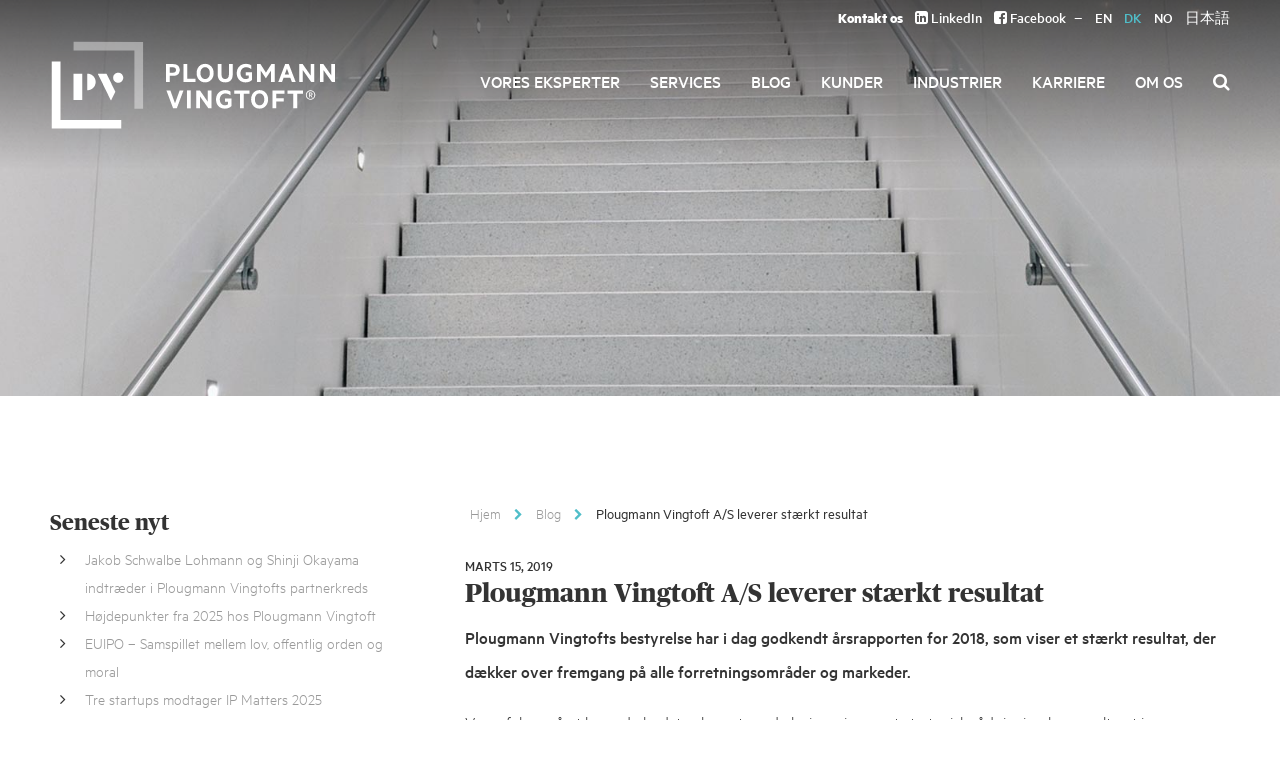

--- FILE ---
content_type: text/html; charset=UTF-8
request_url: https://www.pv.dk/nyheder/plougmann-vingtoft-a-s-leverer-staerkt-resultat/
body_size: 26567
content:
<!DOCTYPE html>
<html lang="da-DK">
<head> <script type="text/javascript">
/* <![CDATA[ */
var gform;gform||(document.addEventListener("gform_main_scripts_loaded",function(){gform.scriptsLoaded=!0}),document.addEventListener("gform/theme/scripts_loaded",function(){gform.themeScriptsLoaded=!0}),window.addEventListener("DOMContentLoaded",function(){gform.domLoaded=!0}),gform={domLoaded:!1,scriptsLoaded:!1,themeScriptsLoaded:!1,isFormEditor:()=>"function"==typeof InitializeEditor,callIfLoaded:function(o){return!(!gform.domLoaded||!gform.scriptsLoaded||!gform.themeScriptsLoaded&&!gform.isFormEditor()||(gform.isFormEditor()&&console.warn("The use of gform.initializeOnLoaded() is deprecated in the form editor context and will be removed in Gravity Forms 3.1."),o(),0))},initializeOnLoaded:function(o){gform.callIfLoaded(o)||(document.addEventListener("gform_main_scripts_loaded",()=>{gform.scriptsLoaded=!0,gform.callIfLoaded(o)}),document.addEventListener("gform/theme/scripts_loaded",()=>{gform.themeScriptsLoaded=!0,gform.callIfLoaded(o)}),window.addEventListener("DOMContentLoaded",()=>{gform.domLoaded=!0,gform.callIfLoaded(o)}))},hooks:{action:{},filter:{}},addAction:function(o,r,e,t){gform.addHook("action",o,r,e,t)},addFilter:function(o,r,e,t){gform.addHook("filter",o,r,e,t)},doAction:function(o){gform.doHook("action",o,arguments)},applyFilters:function(o){return gform.doHook("filter",o,arguments)},removeAction:function(o,r){gform.removeHook("action",o,r)},removeFilter:function(o,r,e){gform.removeHook("filter",o,r,e)},addHook:function(o,r,e,t,n){null==gform.hooks[o][r]&&(gform.hooks[o][r]=[]);var d=gform.hooks[o][r];null==n&&(n=r+"_"+d.length),gform.hooks[o][r].push({tag:n,callable:e,priority:t=null==t?10:t})},doHook:function(r,o,e){var t;if(e=Array.prototype.slice.call(e,1),null!=gform.hooks[r][o]&&((o=gform.hooks[r][o]).sort(function(o,r){return o.priority-r.priority}),o.forEach(function(o){"function"!=typeof(t=o.callable)&&(t=window[t]),"action"==r?t.apply(null,e):e[0]=t.apply(null,e)})),"filter"==r)return e[0]},removeHook:function(o,r,t,n){var e;null!=gform.hooks[o][r]&&(e=(e=gform.hooks[o][r]).filter(function(o,r,e){return!!(null!=n&&n!=o.tag||null!=t&&t!=o.priority)}),gform.hooks[o][r]=e)}});
/* ]]> */
</script>
<meta charset="UTF-8"><script>if(navigator.userAgent.match(/MSIE|Internet Explorer/i)||navigator.userAgent.match(/Trident\/7\..*?rv:11/i)){var href=document.location.href;if(!href.match(/[?&]nowprocket/)){if(href.indexOf("?")==-1){if(href.indexOf("#")==-1){document.location.href=href+"?nowprocket=1"}else{document.location.href=href.replace("#","?nowprocket=1#")}}else{if(href.indexOf("#")==-1){document.location.href=href+"&nowprocket=1"}else{document.location.href=href.replace("#","&nowprocket=1#")}}}}</script><script>(()=>{class RocketLazyLoadScripts{constructor(){this.v="2.0.3",this.userEvents=["keydown","keyup","mousedown","mouseup","mousemove","mouseover","mouseenter","mouseout","mouseleave","touchmove","touchstart","touchend","touchcancel","wheel","click","dblclick","input","visibilitychange"],this.attributeEvents=["onblur","onclick","oncontextmenu","ondblclick","onfocus","onmousedown","onmouseenter","onmouseleave","onmousemove","onmouseout","onmouseover","onmouseup","onmousewheel","onscroll","onsubmit"]}async t(){this.i(),this.o(),/iP(ad|hone)/.test(navigator.userAgent)&&this.h(),this.u(),this.l(this),this.m(),this.k(this),this.p(this),this._(),await Promise.all([this.R(),this.L()]),this.lastBreath=Date.now(),this.S(this),this.P(),this.D(),this.O(),this.M(),await this.C(this.delayedScripts.normal),await this.C(this.delayedScripts.defer),await this.C(this.delayedScripts.async),this.F("domReady"),await this.T(),await this.j(),await this.I(),this.F("windowLoad"),await this.A(),window.dispatchEvent(new Event("rocket-allScriptsLoaded")),this.everythingLoaded=!0,this.lastTouchEnd&&await new Promise((t=>setTimeout(t,500-Date.now()+this.lastTouchEnd))),this.H(),this.F("all"),this.U(),this.W()}i(){this.CSPIssue=sessionStorage.getItem("rocketCSPIssue"),document.addEventListener("securitypolicyviolation",(t=>{this.CSPIssue||"script-src-elem"!==t.violatedDirective||"data"!==t.blockedURI||(this.CSPIssue=!0,sessionStorage.setItem("rocketCSPIssue",!0))}),{isRocket:!0})}o(){window.addEventListener("pageshow",(t=>{this.persisted=t.persisted,this.realWindowLoadedFired=!0}),{isRocket:!0}),window.addEventListener("pagehide",(()=>{this.onFirstUserAction=null}),{isRocket:!0})}h(){let t;function e(e){t=e}window.addEventListener("touchstart",e,{isRocket:!0}),window.addEventListener("touchend",(function i(o){Math.abs(o.changedTouches[0].pageX-t.changedTouches[0].pageX)<10&&Math.abs(o.changedTouches[0].pageY-t.changedTouches[0].pageY)<10&&o.timeStamp-t.timeStamp<200&&(o.target.dispatchEvent(new PointerEvent("click",{target:o.target,bubbles:!0,cancelable:!0,detail:1})),event.preventDefault(),window.removeEventListener("touchstart",e,{isRocket:!0}),window.removeEventListener("touchend",i,{isRocket:!0}))}),{isRocket:!0})}q(t){this.userActionTriggered||("mousemove"!==t.type||this.firstMousemoveIgnored?"keyup"===t.type||"mouseover"===t.type||"mouseout"===t.type||(this.userActionTriggered=!0,this.onFirstUserAction&&this.onFirstUserAction()):this.firstMousemoveIgnored=!0),"click"===t.type&&t.preventDefault(),this.savedUserEvents.length>0&&(t.stopPropagation(),t.stopImmediatePropagation()),"touchstart"===this.lastEvent&&"touchend"===t.type&&(this.lastTouchEnd=Date.now()),"click"===t.type&&(this.lastTouchEnd=0),this.lastEvent=t.type,this.savedUserEvents.push(t)}u(){this.savedUserEvents=[],this.userEventHandler=this.q.bind(this),this.userEvents.forEach((t=>window.addEventListener(t,this.userEventHandler,{passive:!1,isRocket:!0})))}U(){this.userEvents.forEach((t=>window.removeEventListener(t,this.userEventHandler,{passive:!1,isRocket:!0}))),this.savedUserEvents.forEach((t=>{t.target.dispatchEvent(new window[t.constructor.name](t.type,t))}))}m(){this.eventsMutationObserver=new MutationObserver((t=>{const e="return false";for(const i of t){if("attributes"===i.type){const t=i.target.getAttribute(i.attributeName);t&&t!==e&&(i.target.setAttribute("data-rocket-"+i.attributeName,t),i.target["rocket"+i.attributeName]=new Function("event",t),i.target.setAttribute(i.attributeName,e))}"childList"===i.type&&i.addedNodes.forEach((t=>{if(t.nodeType===Node.ELEMENT_NODE)for(const i of t.attributes)this.attributeEvents.includes(i.name)&&i.value&&""!==i.value&&(t.setAttribute("data-rocket-"+i.name,i.value),t["rocket"+i.name]=new Function("event",i.value),t.setAttribute(i.name,e))}))}})),this.eventsMutationObserver.observe(document,{subtree:!0,childList:!0,attributeFilter:this.attributeEvents})}H(){this.eventsMutationObserver.disconnect(),this.attributeEvents.forEach((t=>{document.querySelectorAll("[data-rocket-"+t+"]").forEach((e=>{e.setAttribute(t,e.getAttribute("data-rocket-"+t)),e.removeAttribute("data-rocket-"+t)}))}))}k(t){Object.defineProperty(HTMLElement.prototype,"onclick",{get(){return this.rocketonclick||null},set(e){this.rocketonclick=e,this.setAttribute(t.everythingLoaded?"onclick":"data-rocket-onclick","this.rocketonclick(event)")}})}S(t){function e(e,i){let o=e[i];e[i]=null,Object.defineProperty(e,i,{get:()=>o,set(s){t.everythingLoaded?o=s:e["rocket"+i]=o=s}})}e(document,"onreadystatechange"),e(window,"onload"),e(window,"onpageshow");try{Object.defineProperty(document,"readyState",{get:()=>t.rocketReadyState,set(e){t.rocketReadyState=e},configurable:!0}),document.readyState="loading"}catch(t){console.log("WPRocket DJE readyState conflict, bypassing")}}l(t){this.originalAddEventListener=EventTarget.prototype.addEventListener,this.originalRemoveEventListener=EventTarget.prototype.removeEventListener,this.savedEventListeners=[],EventTarget.prototype.addEventListener=function(e,i,o){o&&o.isRocket||!t.B(e,this)&&!t.userEvents.includes(e)||t.B(e,this)&&!t.userActionTriggered||e.startsWith("rocket-")||t.everythingLoaded?t.originalAddEventListener.call(this,e,i,o):t.savedEventListeners.push({target:this,remove:!1,type:e,func:i,options:o})},EventTarget.prototype.removeEventListener=function(e,i,o){o&&o.isRocket||!t.B(e,this)&&!t.userEvents.includes(e)||t.B(e,this)&&!t.userActionTriggered||e.startsWith("rocket-")||t.everythingLoaded?t.originalRemoveEventListener.call(this,e,i,o):t.savedEventListeners.push({target:this,remove:!0,type:e,func:i,options:o})}}F(t){"all"===t&&(EventTarget.prototype.addEventListener=this.originalAddEventListener,EventTarget.prototype.removeEventListener=this.originalRemoveEventListener),this.savedEventListeners=this.savedEventListeners.filter((e=>{let i=e.type,o=e.target||window;return"domReady"===t&&"DOMContentLoaded"!==i&&"readystatechange"!==i||("windowLoad"===t&&"load"!==i&&"readystatechange"!==i&&"pageshow"!==i||(this.B(i,o)&&(i="rocket-"+i),e.remove?o.removeEventListener(i,e.func,e.options):o.addEventListener(i,e.func,e.options),!1))}))}p(t){let e;function i(e){return t.everythingLoaded?e:e.split(" ").map((t=>"load"===t||t.startsWith("load.")?"rocket-jquery-load":t)).join(" ")}function o(o){function s(e){const s=o.fn[e];o.fn[e]=o.fn.init.prototype[e]=function(){return this[0]===window&&t.userActionTriggered&&("string"==typeof arguments[0]||arguments[0]instanceof String?arguments[0]=i(arguments[0]):"object"==typeof arguments[0]&&Object.keys(arguments[0]).forEach((t=>{const e=arguments[0][t];delete arguments[0][t],arguments[0][i(t)]=e}))),s.apply(this,arguments),this}}if(o&&o.fn&&!t.allJQueries.includes(o)){const e={DOMContentLoaded:[],"rocket-DOMContentLoaded":[]};for(const t in e)document.addEventListener(t,(()=>{e[t].forEach((t=>t()))}),{isRocket:!0});o.fn.ready=o.fn.init.prototype.ready=function(i){function s(){parseInt(o.fn.jquery)>2?setTimeout((()=>i.bind(document)(o))):i.bind(document)(o)}return t.realDomReadyFired?!t.userActionTriggered||t.fauxDomReadyFired?s():e["rocket-DOMContentLoaded"].push(s):e.DOMContentLoaded.push(s),o([])},s("on"),s("one"),s("off"),t.allJQueries.push(o)}e=o}t.allJQueries=[],o(window.jQuery),Object.defineProperty(window,"jQuery",{get:()=>e,set(t){o(t)}})}P(){const t=new Map;document.write=document.writeln=function(e){const i=document.currentScript,o=document.createRange(),s=i.parentElement;let n=t.get(i);void 0===n&&(n=i.nextSibling,t.set(i,n));const c=document.createDocumentFragment();o.setStart(c,0),c.appendChild(o.createContextualFragment(e)),s.insertBefore(c,n)}}async R(){return new Promise((t=>{this.userActionTriggered?t():this.onFirstUserAction=t}))}async L(){return new Promise((t=>{document.addEventListener("DOMContentLoaded",(()=>{this.realDomReadyFired=!0,t()}),{isRocket:!0})}))}async I(){return this.realWindowLoadedFired?Promise.resolve():new Promise((t=>{window.addEventListener("load",t,{isRocket:!0})}))}M(){this.pendingScripts=[];this.scriptsMutationObserver=new MutationObserver((t=>{for(const e of t)e.addedNodes.forEach((t=>{"SCRIPT"!==t.tagName||t.noModule||t.isWPRocket||this.pendingScripts.push({script:t,promise:new Promise((e=>{const i=()=>{const i=this.pendingScripts.findIndex((e=>e.script===t));i>=0&&this.pendingScripts.splice(i,1),e()};t.addEventListener("load",i,{isRocket:!0}),t.addEventListener("error",i,{isRocket:!0}),setTimeout(i,1e3)}))})}))})),this.scriptsMutationObserver.observe(document,{childList:!0,subtree:!0})}async j(){await this.J(),this.pendingScripts.length?(await this.pendingScripts[0].promise,await this.j()):this.scriptsMutationObserver.disconnect()}D(){this.delayedScripts={normal:[],async:[],defer:[]},document.querySelectorAll("script[type$=rocketlazyloadscript]").forEach((t=>{t.hasAttribute("data-rocket-src")?t.hasAttribute("async")&&!1!==t.async?this.delayedScripts.async.push(t):t.hasAttribute("defer")&&!1!==t.defer||"module"===t.getAttribute("data-rocket-type")?this.delayedScripts.defer.push(t):this.delayedScripts.normal.push(t):this.delayedScripts.normal.push(t)}))}async _(){await this.L();let t=[];document.querySelectorAll("script[type$=rocketlazyloadscript][data-rocket-src]").forEach((e=>{let i=e.getAttribute("data-rocket-src");if(i&&!i.startsWith("data:")){i.startsWith("//")&&(i=location.protocol+i);try{const o=new URL(i).origin;o!==location.origin&&t.push({src:o,crossOrigin:e.crossOrigin||"module"===e.getAttribute("data-rocket-type")})}catch(t){}}})),t=[...new Map(t.map((t=>[JSON.stringify(t),t]))).values()],this.N(t,"preconnect")}async $(t){if(await this.G(),!0!==t.noModule||!("noModule"in HTMLScriptElement.prototype))return new Promise((e=>{let i;function o(){(i||t).setAttribute("data-rocket-status","executed"),e()}try{if(navigator.userAgent.includes("Firefox/")||""===navigator.vendor||this.CSPIssue)i=document.createElement("script"),[...t.attributes].forEach((t=>{let e=t.nodeName;"type"!==e&&("data-rocket-type"===e&&(e="type"),"data-rocket-src"===e&&(e="src"),i.setAttribute(e,t.nodeValue))})),t.text&&(i.text=t.text),t.nonce&&(i.nonce=t.nonce),i.hasAttribute("src")?(i.addEventListener("load",o,{isRocket:!0}),i.addEventListener("error",(()=>{i.setAttribute("data-rocket-status","failed-network"),e()}),{isRocket:!0}),setTimeout((()=>{i.isConnected||e()}),1)):(i.text=t.text,o()),i.isWPRocket=!0,t.parentNode.replaceChild(i,t);else{const i=t.getAttribute("data-rocket-type"),s=t.getAttribute("data-rocket-src");i?(t.type=i,t.removeAttribute("data-rocket-type")):t.removeAttribute("type"),t.addEventListener("load",o,{isRocket:!0}),t.addEventListener("error",(i=>{this.CSPIssue&&i.target.src.startsWith("data:")?(console.log("WPRocket: CSP fallback activated"),t.removeAttribute("src"),this.$(t).then(e)):(t.setAttribute("data-rocket-status","failed-network"),e())}),{isRocket:!0}),s?(t.fetchPriority="high",t.removeAttribute("data-rocket-src"),t.src=s):t.src="data:text/javascript;base64,"+window.btoa(unescape(encodeURIComponent(t.text)))}}catch(i){t.setAttribute("data-rocket-status","failed-transform"),e()}}));t.setAttribute("data-rocket-status","skipped")}async C(t){const e=t.shift();return e?(e.isConnected&&await this.$(e),this.C(t)):Promise.resolve()}O(){this.N([...this.delayedScripts.normal,...this.delayedScripts.defer,...this.delayedScripts.async],"preload")}N(t,e){this.trash=this.trash||[];let i=!0;var o=document.createDocumentFragment();t.forEach((t=>{const s=t.getAttribute&&t.getAttribute("data-rocket-src")||t.src;if(s&&!s.startsWith("data:")){const n=document.createElement("link");n.href=s,n.rel=e,"preconnect"!==e&&(n.as="script",n.fetchPriority=i?"high":"low"),t.getAttribute&&"module"===t.getAttribute("data-rocket-type")&&(n.crossOrigin=!0),t.crossOrigin&&(n.crossOrigin=t.crossOrigin),t.integrity&&(n.integrity=t.integrity),t.nonce&&(n.nonce=t.nonce),o.appendChild(n),this.trash.push(n),i=!1}})),document.head.appendChild(o)}W(){this.trash.forEach((t=>t.remove()))}async T(){try{document.readyState="interactive"}catch(t){}this.fauxDomReadyFired=!0;try{await this.G(),document.dispatchEvent(new Event("rocket-readystatechange")),await this.G(),document.rocketonreadystatechange&&document.rocketonreadystatechange(),await this.G(),document.dispatchEvent(new Event("rocket-DOMContentLoaded")),await this.G(),window.dispatchEvent(new Event("rocket-DOMContentLoaded"))}catch(t){console.error(t)}}async A(){try{document.readyState="complete"}catch(t){}try{await this.G(),document.dispatchEvent(new Event("rocket-readystatechange")),await this.G(),document.rocketonreadystatechange&&document.rocketonreadystatechange(),await this.G(),window.dispatchEvent(new Event("rocket-load")),await this.G(),window.rocketonload&&window.rocketonload(),await this.G(),this.allJQueries.forEach((t=>t(window).trigger("rocket-jquery-load"))),await this.G();const t=new Event("rocket-pageshow");t.persisted=this.persisted,window.dispatchEvent(t),await this.G(),window.rocketonpageshow&&window.rocketonpageshow({persisted:this.persisted})}catch(t){console.error(t)}}async G(){Date.now()-this.lastBreath>45&&(await this.J(),this.lastBreath=Date.now())}async J(){return document.hidden?new Promise((t=>setTimeout(t))):new Promise((t=>requestAnimationFrame(t)))}B(t,e){return e===document&&"readystatechange"===t||(e===document&&"DOMContentLoaded"===t||(e===window&&"DOMContentLoaded"===t||(e===window&&"load"===t||e===window&&"pageshow"===t)))}static run(){(new RocketLazyLoadScripts).t()}}RocketLazyLoadScripts.run()})();</script>
    
    <meta name="viewport" content="width=device-width, initial-scale=1">
    <link rel="profile" href="http://gmpg.org/xfn/11">
    <link rel="pingback" href="https://www.pv.dk/xmlrpc.php">
    <link data-minify="1" rel="preload" href="https://www.pv.dk/wp-content/cache/min/1/bootstrap/3.3.7/css/bootstrap.min.css?ver=1756750206" data-rocket-async="style" as="style" onload="this.onload=null;this.rel='stylesheet'" onerror="this.removeAttribute('data-rocket-async')" >
    <meta name='robots' content='index, follow, max-image-preview:large, max-snippet:-1, max-video-preview:-1' />
	<style>img:is([sizes="auto" i], [sizes^="auto," i]) { contain-intrinsic-size: 3000px 1500px }</style>
	<link rel="alternate" hreflang="en-us" href="https://www.pv.eu/news/plougmann-vingtoft-a-s-delivers-strong-results/" />
<link rel="alternate" hreflang="da-dk" href="https://www.pv.dk/nyheder/plougmann-vingtoft-a-s-leverer-staerkt-resultat/" />
<link rel="alternate" hreflang="x-default" href="https://www.pv.eu/news/plougmann-vingtoft-a-s-delivers-strong-results/" />

<!-- Google Tag Manager for WordPress by gtm4wp.com -->
<script data-cfasync="false" data-pagespeed-no-defer>
	var gtm4wp_datalayer_name = "dataLayer";
	var dataLayer = dataLayer || [];
</script>
<!-- End Google Tag Manager for WordPress by gtm4wp.com -->
	<!-- This site is optimized with the Yoast SEO plugin v25.0 - https://yoast.com/wordpress/plugins/seo/ -->
	<title>Plougmann Vingtoft A/S leverer stærkt resultat | Plougmann Vingtoft</title><style id="rocket-critical-css">html{font-family:sans-serif;-webkit-text-size-adjust:100%;-ms-text-size-adjust:100%}body{margin:0}article,aside,header,main,nav{display:block}a{background-color:transparent}strong{font-weight:700}h1{margin:.67em 0;font-size:2em}button,input{margin:0;font:inherit;color:inherit}button{overflow:visible}button{text-transform:none}button,input[type=submit]{-webkit-appearance:button}button::-moz-focus-inner,input::-moz-focus-inner{padding:0;border:0}input{line-height:normal}input[type=search]{-webkit-box-sizing:content-box;-moz-box-sizing:content-box;box-sizing:content-box;-webkit-appearance:textfield}input[type=search]::-webkit-search-cancel-button,input[type=search]::-webkit-search-decoration{-webkit-appearance:none}*{-webkit-box-sizing:border-box;-moz-box-sizing:border-box;box-sizing:border-box}:after,:before{-webkit-box-sizing:border-box;-moz-box-sizing:border-box;box-sizing:border-box}html{font-size:10px}body{font-family:"Helvetica Neue",Helvetica,Arial,sans-serif;font-size:14px;line-height:1.42857143;color:#333;background-color:#fff}button,input{font-family:inherit;font-size:inherit;line-height:inherit}a{color:#337ab7;text-decoration:none}h1,h2{font-family:inherit;font-weight:500;line-height:1.1;color:inherit}h1,h2{margin-top:20px;margin-bottom:10px}h1{font-size:36px}h2{font-size:30px}p{margin:0 0 10px}ul{margin-top:0;margin-bottom:10px}label{display:inline-block;max-width:100%;margin-bottom:5px;font-weight:700}input[type=search]{-webkit-box-sizing:border-box;-moz-box-sizing:border-box;box-sizing:border-box}input[type=search]{-webkit-appearance:none}@-ms-viewport{width:device-width}ul{box-sizing:border-box}.entry-content{counter-reset:footnotes}:root{--wp--preset--font-size--normal:16px;--wp--preset--font-size--huge:42px}.screen-reader-text{border:0;clip-path:inset(50%);height:1px;margin:-1px;overflow:hidden;padding:0;position:absolute;width:1px;word-wrap:normal!important}.site-header{z-index:100;top:0!important}.header-search form{position:absolute;right:0;width:150px;overflow:hidden}.header-search.collapsed form{width:0px}.header-search form .fa{display:none}.header-search form input.search-submit{display:none}.header-search form input.search-field{height:30px;margin-top:-2px;background-color:transparent;color:#FFF;font-size:1.5rem;border:1px solid #fff;border-radius:0;-webkit-appearance:none}.header-search form input.search-field::-webkit-input-placeholder{color:#FFF;font-size:1.5rem;font-weight:300}.header-search form input.search-field::-moz-placeholder{color:#FFF;font-size:1.5rem;font-weight:300}.header-search form input.search-field:-ms-input-placeholder{color:#FFF;font-size:1.5rem;font-weight:300}.header-search form input.search-field:-moz-placeholder{color:#FFF;font-size:1.5rem;font-weight:300}.header-search form label{float:right;width:150px;height:30px;margin-top:3px}@font-face{font-display:swap;font-family:'Metric Web';src:url(https://www.pv.dk/wp-content/themes/pogv/assets/fonts/metric/MetricWeb-Bold.eot);src:url(https://www.pv.dk/wp-content/themes/pogv/assets/fonts/metric/MetricWeb-Bold.eot) format('embedded-opentype'),url(https://www.pv.dk/wp-content/themes/pogv/assets/fonts/metric/MetricWeb-Bold.woff) format('woff');font-weight:700;font-style:normal;font-stretch:normal}@font-face{font-display:swap;font-family:'Metric Web';src:url(https://www.pv.dk/wp-content/themes/pogv/assets/fonts/metric/MetricWeb-BoldItalic.eot);src:url(https://www.pv.dk/wp-content/themes/pogv/assets/fonts/metric/MetricWeb-BoldItalic.eot) format('embedded-opentype'),url(https://www.pv.dk/wp-content/themes/pogv/assets/fonts/metric/MetricWeb-BoldItalic.woff) format('woff');font-weight:700;font-style:italic;font-stretch:normal}@font-face{font-display:swap;font-family:'Metric Web';src:url(https://www.pv.dk/wp-content/themes/pogv/assets/fonts/metric/MetricWeb-Light.eot);src:url(https://www.pv.dk/wp-content/themes/pogv/assets/fonts/metric/MetricWeb-Light.eot) format('embedded-opentype'),url(https://www.pv.dk/wp-content/themes/pogv/assets/fonts/metric/MetricWeb-Light.woff) format('woff');font-weight:200;font-style:normal;font-stretch:normal}@font-face{font-display:swap;font-family:'Metric Web';src:url(https://www.pv.dk/wp-content/themes/pogv/assets/fonts/metric/MetricWeb-LightItalic.eot);src:url(https://www.pv.dk/wp-content/themes/pogv/assets/fonts/metric/MetricWeb-LightItalic.eot) format('embedded-opentype'),url(https://www.pv.dk/wp-content/themes/pogv/assets/fonts/metric/MetricWeb-LightItalic.woff) format('woff');font-weight:200;font-style:italic;font-stretch:normal}@font-face{font-display:swap;font-family:'Metric Web';src:url(https://www.pv.dk/wp-content/themes/pogv/assets/fonts/metric/MetricWeb-Medium.eot);src:url(https://www.pv.dk/wp-content/themes/pogv/assets/fonts/metric/MetricWeb-Medium.eot) format('embedded-opentype'),url(https://www.pv.dk/wp-content/themes/pogv/assets/fonts/metric/MetricWeb-Medium.woff) format('woff');font-weight:500;font-style:normal;font-stretch:normal}@font-face{font-display:swap;font-family:'Metric Web';src:url(https://www.pv.dk/wp-content/themes/pogv/assets/fonts/metric/MetricWeb-MediumItalic.eot);src:url(https://www.pv.dk/wp-content/themes/pogv/assets/fonts/metric/MetricWeb-MediumItalic.eot) format('embedded-opentype'),url(https://www.pv.dk/wp-content/themes/pogv/assets/fonts/metric/MetricWeb-MediumItalic.woff) format('woff');font-weight:500;font-style:italic;font-stretch:normal}@font-face{font-display:swap;font-family:'Metric Web';src:url(https://www.pv.dk/wp-content/themes/pogv/assets/fonts/metric/MetricWeb-Regular.eot);src:url(https://www.pv.dk/wp-content/themes/pogv/assets/fonts/metric/MetricWeb-Regular.eot) format('embedded-opentype'),url(https://www.pv.dk/wp-content/themes/pogv/assets/fonts/metric/MetricWeb-Regular.woff) format('woff');font-weight:300;font-style:normal;font-stretch:normal}@font-face{font-display:swap;font-family:'Metric Web';src:url(https://www.pv.dk/wp-content/themes/pogv/assets/fonts/metric/MetricWeb-RegularItalic.eot);src:url(https://www.pv.dk/wp-content/themes/pogv/assets/fonts/metric/MetricWeb-RegularItalic.eot) format('embedded-opentype'),url(https://www.pv.dk/wp-content/themes/pogv/assets/fonts/metric/MetricWeb-RegularItalic.woff) format('woff');font-weight:300;font-style:italic;font-stretch:normal}@font-face{font-display:swap;font-family:'Publico Headline Web';src:url(https://www.pv.dk/wp-content/themes/pogv/assets/fonts/publico/PublicoHeadline-BlackItalic-Web.eot);src:url(https://www.pv.dk/wp-content/themes/pogv/assets/fonts/publico/PublicoHeadline-BlackItalic-Web.eot?#iefix) format('embedded-opentype'),url(https://www.pv.dk/wp-content/themes/pogv/assets/fonts/publico/PublicoHeadline-BlackItalic-Web.woff) format('woff'),url(https://www.pv.dk/wp-content/themes/pogv/assets/fonts/publico/PublicoHeadline-BlackItalic-Web.ttf) format('truetype'),url(https://www.pv.dk/wp-content/themes/pogv/assets/fonts/publico/PublicoHeadline-BlackItalic-Web.svg#PublicoHeadline-BlackItalic) format('svg');font-weight:900;font-style:italic;font-stretch:normal}@font-face{font-display:swap;font-family:'Publico Headline Web';src:url(https://www.pv.dk/wp-content/themes/pogv/assets/fonts/publico/PublicoHeadline-Black-Web.eot);src:url(https://www.pv.dk/wp-content/themes/pogv/assets/fonts/publico/PublicoHeadline-Black-Web.eot?#iefix) format('embedded-opentype'),url(https://www.pv.dk/wp-content/themes/pogv/assets/fonts/publico/PublicoHeadline-Black-Web.woff) format('woff'),url(https://www.pv.dk/wp-content/themes/pogv/assets/fonts/publico/PublicoHeadline-Black-Web.ttf) format('truetype'),url(https://www.pv.dk/wp-content/themes/pogv/assets/fonts/publico/PublicoHeadline-Black-Web.svg#PublicoHeadline-Black) format('svg');font-weight:900;font-style:normal;font-stretch:normal}@font-face{font-display:swap;font-family:'Publico Headline Web';src:url(https://www.pv.dk/wp-content/themes/pogv/assets/fonts/publico/PublicoHeadline-ExtraboldItalic-Web.eot);src:url(https://www.pv.dk/wp-content/themes/pogv/assets/fonts/publico/PublicoHeadline-ExtraboldItalic-Web.eot?#iefix) format('embedded-opentype'),url(https://www.pv.dk/wp-content/themes/pogv/assets/fonts/publico/PublicoHeadline-ExtraboldItalic-Web.woff) format('woff'),url(https://www.pv.dk/wp-content/themes/pogv/assets/fonts/publico/PublicoHeadline-ExtraboldItalic-Web.ttf) format('truetype'),url(https://www.pv.dk/wp-content/themes/pogv/assets/fonts/publico/PublicoHeadline-ExtraboldItalic-Web.svg#PublicoHeadline-ExtraboldItalic) format('svg');font-weight:800;font-style:italic;font-stretch:normal}@font-face{font-display:swap;font-family:'Publico Headline Web';src:url(https://www.pv.dk/wp-content/themes/pogv/assets/fonts/publico/PublicoHeadline-Extrabold-Web.eot);src:url(https://www.pv.dk/wp-content/themes/pogv/assets/fonts/publico/PublicoHeadline-Extrabold-Web.eot?#iefix) format('embedded-opentype'),url(https://www.pv.dk/wp-content/themes/pogv/assets/fonts/publico/PublicoHeadline-Extrabold-Web.woff) format('woff'),url(https://www.pv.dk/wp-content/themes/pogv/assets/fonts/publico/PublicoHeadline-Extrabold-Web.ttf) format('truetype'),url(https://www.pv.dk/wp-content/themes/pogv/assets/fonts/publico/PublicoHeadline-Extrabold-Web.svg#PublicoHeadline-Extrabold) format('svg');font-weight:800;font-style:normal;font-stretch:normal}@font-face{font-display:swap;font-family:'Publico Headline Web';src:url(https://www.pv.dk/wp-content/themes/pogv/assets/fonts/publico/PublicoHeadline-BoldItalic-Web.eot);src:url(https://www.pv.dk/wp-content/themes/pogv/assets/fonts/publico/PublicoHeadline-BoldItalic-Web.eot?#iefix) format('embedded-opentype'),url(https://www.pv.dk/wp-content/themes/pogv/assets/fonts/publico/PublicoHeadline-BoldItalic-Web.woff) format('woff'),url(https://www.pv.dk/wp-content/themes/pogv/assets/fonts/publico/PublicoHeadline-BoldItalic-Web.ttf) format('truetype'),url(https://www.pv.dk/wp-content/themes/pogv/assets/fonts/publico/PublicoHeadline-BoldItalic-Web.svg#PublicoHeadline-BoldItalic) format('svg');font-weight:700;font-style:italic;font-stretch:normal}@font-face{font-display:swap;font-family:'Publico Headline Web';src:url(https://www.pv.dk/wp-content/themes/pogv/assets/fonts/publico/PublicoHeadline-Bold-Web.eot);src:url(https://www.pv.dk/wp-content/themes/pogv/assets/fonts/publico/PublicoHeadline-Bold-Web.eot?#iefix) format('embedded-opentype'),url(https://www.pv.dk/wp-content/themes/pogv/assets/fonts/publico/PublicoHeadline-Bold-Web.woff) format('woff'),url(https://www.pv.dk/wp-content/themes/pogv/assets/fonts/publico/PublicoHeadline-Bold-Web.ttf) format('truetype'),url(https://www.pv.dk/wp-content/themes/pogv/assets/fonts/publico/PublicoHeadline-Bold-Web.svg#PublicoHeadline-Bold) format('svg');font-weight:700;font-style:normal;font-stretch:normal}@font-face{font-display:swap;font-family:'Publico Headline Web';src:url(https://www.pv.dk/wp-content/themes/pogv/assets/fonts/publico/PublicoHeadline-MediumItalic-Web.eot);src:url(https://www.pv.dk/wp-content/themes/pogv/assets/fonts/publico/PublicoHeadline-MediumItalic-Web.eot?#iefix) format('embedded-opentype'),url(https://www.pv.dk/wp-content/themes/pogv/assets/fonts/publico/PublicoHeadline-MediumItalic-Web.woff) format('woff'),url(https://www.pv.dk/wp-content/themes/pogv/assets/fonts/publico/PublicoHeadline-MediumItalic-Web.ttf) format('truetype'),url(https://www.pv.dk/wp-content/themes/pogv/assets/fonts/publico/PublicoHeadline-MediumItalic-Web.svg#PublicoHeadline-MediumItalic) format('svg');font-weight:500;font-style:italic;font-stretch:normal}@font-face{font-display:swap;font-family:'Publico Headline Web';src:url(https://www.pv.dk/wp-content/themes/pogv/assets/fonts/publico/PublicoHeadline-Medium-Web.eot);src:url(https://www.pv.dk/wp-content/themes/pogv/assets/fonts/publico/PublicoHeadline-Medium-Web.eot?#iefix) format('embedded-opentype'),url(https://www.pv.dk/wp-content/themes/pogv/assets/fonts/publico/PublicoHeadline-Medium-Web.woff) format('woff'),url(https://www.pv.dk/wp-content/themes/pogv/assets/fonts/publico/PublicoHeadline-Medium-Web.ttf) format('truetype'),url(https://www.pv.dk/wp-content/themes/pogv/assets/fonts/publico/PublicoHeadline-Medium-Web.svg#PublicoHeadline-Medium) format('svg');font-weight:500;font-style:normal;font-stretch:normal}@font-face{font-display:swap;font-family:'Publico Headline Web';src:url(https://www.pv.dk/wp-content/themes/pogv/assets/fonts/publico/PublicoHeadline-Italic-Web.eot);src:url(https://www.pv.dk/wp-content/themes/pogv/assets/fonts/publico/PublicoHeadline-Italic-Web.eot?#iefix) format('embedded-opentype'),url(https://www.pv.dk/wp-content/themes/pogv/assets/fonts/publico/PublicoHeadline-Italic-Web.woff) format('woff'),url(https://www.pv.dk/wp-content/themes/pogv/assets/fonts/publico/PublicoHeadline-Italic-Web.ttf) format('truetype'),url(https://www.pv.dk/wp-content/themes/pogv/assets/fonts/publico/PublicoHeadline-Italic-Web.svg#PublicoHeadline-Italic) format('svg');font-weight:400;font-style:italic;font-stretch:normal}@font-face{font-display:swap;font-family:'Publico Headline Web';src:url(https://www.pv.dk/wp-content/themes/pogv/assets/fonts/publico/PublicoHeadline-Roman-Web.eot);src:url(https://www.pv.dk/wp-content/themes/pogv/assets/fonts/publico/PublicoHeadline-Roman-Web.eot?#iefix) format('embedded-opentype'),url(https://www.pv.dk/wp-content/themes/pogv/assets/fonts/publico/PublicoHeadline-Roman-Web.woff) format('woff'),url(https://www.pv.dk/wp-content/themes/pogv/assets/fonts/publico/PublicoHeadline-Roman-Web.ttf) format('truetype'),url(https://www.pv.dk/wp-content/themes/pogv/assets/fonts/publico/PublicoHeadline-Roman-Web.svg#PublicoHeadline-Roman) format('svg');font-weight:400;font-style:normal;font-stretch:normal}@font-face{font-display:swap;font-family:'Publico Headline Web';src:url(https://www.pv.dk/wp-content/themes/pogv/assets/fonts/publico/PublicoHeadline-LightItalic-Web.eot);src:url(https://www.pv.dk/wp-content/themes/pogv/assets/fonts/publico/PublicoHeadline-LightItalic-Web.eot?#iefix) format('embedded-opentype'),url(https://www.pv.dk/wp-content/themes/pogv/assets/fonts/publico/PublicoHeadline-LightItalic-Web.woff) format('woff'),url(https://www.pv.dk/wp-content/themes/pogv/assets/fonts/publico/PublicoHeadline-LightItalic-Web.ttf) format('truetype'),url(https://www.pv.dk/wp-content/themes/pogv/assets/fonts/publico/PublicoHeadline-LightItalic-Web.svg#PublicoHeadline-LightItalic) format('svg');font-weight:300;font-style:italic;font-stretch:normal}@font-face{font-display:swap;font-family:'Publico Headline Web';src:url(https://www.pv.dk/wp-content/themes/pogv/assets/fonts/publico/PublicoHeadline-Light-Web.eot);src:url(https://www.pv.dk/wp-content/themes/pogv/assets/fonts/publico/PublicoHeadline-Light-Web.eot?#iefix) format('embedded-opentype'),url(https://www.pv.dk/wp-content/themes/pogv/assets/fonts/publico/PublicoHeadline-Light-Web.woff) format('woff'),url(https://www.pv.dk/wp-content/themes/pogv/assets/fonts/publico/PublicoHeadline-Light-Web.ttf) format('truetype'),url(https://www.pv.dk/wp-content/themes/pogv/assets/fonts/publico/PublicoHeadline-Light-Web.svg#PublicoHeadline-Light) format('svg');font-weight:300;font-style:normal;font-stretch:normal}article,aside,header,main,nav{display:block}html{font-family:sans-serif;-ms-text-size-adjust:100%;-webkit-text-size-adjust:100%}body{margin:0}a{background:transparent}h1{font-size:2em;margin:0.67em 0}strong{font-weight:bold}button,input{font-family:inherit;font-size:100%;margin:0}button,input{line-height:normal}button{text-transform:none}button,input[type="submit"]{-webkit-appearance:button}input[type="search"]{-webkit-appearance:textfield;-moz-box-sizing:content-box;-webkit-box-sizing:content-box;box-sizing:content-box}input[type="search"]::-webkit-search-cancel-button,input[type="search"]::-webkit-search-decoration{-webkit-appearance:none}button::-moz-focus-inner,input::-moz-focus-inner{border:0;padding:0}html{box-sizing:border-box}*,*::after,*::before{box-sizing:inherit}.screen-reader-text,time.updated:not(.published){clip:rect(1px,1px,1px,1px);position:absolute!important;height:1px;width:1px;overflow:hidden}iframe,object{max-width:100%}button,input[type="submit"]{appearance:none;background-color:#50bec9;border:0;border-radius:1px;color:#000;display:inline-block;font-family:"Metric Web","Arial",sans-serif;font-size:18px;-webkit-font-smoothing:antialiased;font-weight:600;line-height:1;padding:0.9375em 1.875em;text-decoration:none;vertical-align:middle;white-space:normal;text-transform:uppercase}input,label{display:block;font-family:"Metric Web","Arial",sans-serif;font-size:18px}label{font-weight:600;margin-bottom:0.46875em}input[type="search"]{background-color:#fff;border:1px solid #EBEBEB;border-radius:1px;box-shadow:inset 0 1px 3px rgba(0,0,0,0.06);box-sizing:border-box;font-family:"Metric Web","Arial",sans-serif;font-size:18px;margin-bottom:0.9375em;padding:0.625em;width:100%}input[type="search"]{appearance:none}.widget_recent_entries ul{list-style-type:none;padding-left:35px}.widget_recent_entries ul li{font-weight:100}.widget_recent_entries ul li:before{content:"\f105";font-family:FontAwesome;display:inline-block;width:35px;margin-left:-25px;position:absolute}.widget_recent_entries ul li:before{margin-left:-25px;width:20px}body{color:#333;font-family:"Metric Web","Arial",sans-serif;font-feature-settings:"kern","liga","pnum";font-size:18px;line-height:1.875}h1,h2{font-family:"Publico Headline Web","Georgia",serif;font-size:18px;line-height:1.2;margin:0 0 0.4em;font-style:normal;font-weight:800}h1{font-size:24px}@media (min-width:1025px){h1{font-size:41.6px;font-size:2.6rem}}h2{font-size:21px}@media (min-width:1025px){h2{font-size:35.2px;font-size:2.2rem}}p{margin:0 0 0.9375em;font-weight:200}a{color:#999;text-decoration:none}p strong{font-weight:500}#page{position:relative}.site-header{background:linear-gradient(rgba(0,0,0,0.6),rgba(0,0,0,0));position:absolute;top:0;left:0;width:100%;padding:25px 15px}.site-header::after{clear:both;content:"";display:table}@media (min-width:1180px){.site-header{padding:40px 50px}}.site-branding{float:left;z-index:8001;position:relative}.site-branding object{height:100%}.site-branding a{position:relative;display:block;width:185px;height:45px}@media (min-width:768px){.site-branding a{width:370px;height:90px}}.site-branding a:after{content:"";position:absolute;top:0;right:0;bottom:0;left:0}.main-navigation{position:relative;width:100%;clear:both;display:block;float:right}@media (min-width:1180px){.main-navigation{clear:right;padding-top:0;width:auto}}.main-navigation ul{display:none;list-style:none;margin:0;padding-left:0}.main-navigation li{padding:15px 0px 0px;position:relative;margin-left:30px}@media (min-width:1180px){.main-navigation li{float:left;padding:0}}.main-navigation a{display:block;text-decoration:none;text-transform:uppercase;font-weight:500;color:#fff}.language_list.primary{display:none}@media (min-width:1180px){.language_list.primary{display:block;position:relative;left:0;top:-28px;float:right}}@media screen and (min-width:1180px) and (min-width:1025px){.language_list.primary{position:relative;left:inherit;top:-40px;margin-bottom:-8px}}@media (min-width:1180px){.language_list.primary ul{margin:0;padding:0;display:inline-block}.language_list.primary ul li{margin:0;padding:0 0 0 0.8em;display:inline-block;color:#50bec9;font-size:16px;font-size:1.5rem}.language_list.primary ul li a{color:#fff}.language_list.primary .secondary_links:after{content:" – ";display:inline-block;margin:0 0 0 8px;color:#fff}}@media (min-width:1180px){.main-navigation ul{display:block}.menu-toggle,.main-navigation .language_list{display:none}}.menu-toggle{color:#fff;background-color:transparent;width:45px;height:45px;padding:0;position:absolute;z-index:8000;right:-10px;top:-48px}@media (min-width:768px){.menu-toggle{top:-75px}}.menu-toggle i{font-size:24px}.header-image{background-image:var(--wpr-bg-7ecd56cb-5635-47cb-88fb-023a964b340a);background-position:center top;background-size:cover;width:100%;height:540px;height:40vh;margin-top:0}@media only screen and (-webkit-min-device-pixel-ratio:1) and (device-width:768px) and (device-height:1024px) and (orientation:portrait){.header-image{height:409.6px}}@media only screen and (-webkit-min-device-pixel-ratio:1) and (device-width:768px) and (device-height:1024px) and (orientation:landscape){.header-image{height:307.2px}}@media only screen and (-webkit-min-device-pixel-ratio:1) and (device-width:320px) and (device-height:480px) and (orientation:portrait){.header-image{height:192px}}@media only screen and (-webkit-min-device-pixel-ratio:1) and (device-width:320px) and (device-height:480px) and (orientation:landscape){.header-image{height:128px}}@media only screen and (-webkit-min-device-pixel-ratio:1) and (device-width:320px) and (device-height:568px) and (orientation:portrait){.header-image{height:227.2px}}@media only screen and (-webkit-min-device-pixel-ratio:1) and (device-width:320px) and (device-height:568px) and (orientation:landscape){.header-image{height:128px}}@media (min-width:768px){.header-image{height:55vh}}@media only screen and (min-width:768px) and (-webkit-min-device-pixel-ratio:1) and (device-width:768px) and (device-height:1024px) and (orientation:portrait){.header-image{height:563.2px}}@media only screen and (min-width:768px) and (-webkit-min-device-pixel-ratio:1) and (device-width:768px) and (device-height:1024px) and (orientation:landscape){.header-image{height:422.4px}}@media only screen and (min-width:768px) and (-webkit-min-device-pixel-ratio:1) and (device-width:320px) and (device-height:480px) and (orientation:portrait){.header-image{height:264px}}@media only screen and (min-width:768px) and (-webkit-min-device-pixel-ratio:1) and (device-width:320px) and (device-height:480px) and (orientation:landscape){.header-image{height:176px}}@media only screen and (min-width:768px) and (-webkit-min-device-pixel-ratio:1) and (device-width:320px) and (device-height:568px) and (orientation:portrait){.header-image{height:312.4px}}@media only screen and (min-width:768px) and (-webkit-min-device-pixel-ratio:1) and (device-width:320px) and (device-height:568px) and (orientation:landscape){.header-image{height:176px}}.site-footer__newsletter .gform_heading{display:none}.layout-with-sidebar .site-content{max-width:1200px;margin-left:auto;margin-right:auto}.layout-with-sidebar .site-content::after{clear:both;content:"";display:table}@media (min-width:768px){.layout-with-sidebar .site-content #primary{float:left;display:block;margin-right:3.0674846626%;width:65.6441717791%;float:right;margin-right:0!important}}@media (min-width:768px) and (max-width:1024px) and (orientation:portrait){.layout-with-sidebar .site-content #primary{width:100%!important}}@media (min-width:768px){.layout-with-sidebar .site-content #secondary{width:28.2883435583%;margin-right:1.5%!important;top:56px;position:relative}}@media (min-width:768px) and (max-width:1024px) and (orientation:portrait){.layout-with-sidebar .site-content #secondary{width:100%!important;clear:both}}@media screen and (max-width:1024px){.layout-with-sidebar .site-content #secondary{padding-left:15px}}@media screen and (max-width:1024px) and (orientation:portrait){.layout-with-sidebar .site-content #secondary{padding-right:15px}}body:not(.home) .site-content{max-width:1180px;margin-left:auto;margin-right:auto}body:not(.home) .site-content::after{clear:both;content:"";display:table}body:not(.home) #content #primary{margin-top:50px}body.single-post #primary{max-width:960px;margin:0 auto}#secondary{padding:15px;font-size:16px;line-height:1.8}#secondary aside:last-of-type{margin-bottom:2rem}@media (min-width:768px){#secondary{padding:0 0 25px 0;margin-top:58px}}@media (max-width:767px){.entry-header-wrapper,.entry-content{padding-left:10px;padding-right:10px}}@media only screen and (max-width:1024px){.entry-header-wrapper,.entry-content{padding-left:10px;padding-right:10px}}.single .post-author{margin-bottom:1rem}article{margin-bottom:25px}article::after{clear:both;content:"";display:table}article .entry-meta{margin-top:5px;padding-top:0;text-transform:uppercase;font-size:14px}.site-main::after{clear:both;content:"";display:table}.entry-header-wrapper,.entry-content{padding-left:10px;padding-right:10px}.header-media-credit{text-align:right;padding:15px 50px 0;font-size:small}.breadcrumbs{padding-left:15px;padding-right:15px;line-height:1.3;margin-bottom:30px;font-size:15px;font-weight:lighter}.breadcrumbs .breadcrumb_last{font-weight:300}.breadcrumbs i{margin-left:10px;margin-right:10px;color:#50bec9;font-size:0.8em}.gform_wrapper.newsletter-form_wrapper .gform_heading{width:100%;text-align:center}.gform_wrapper.newsletter-form_wrapper .gform_required_legend{display:none}.a2a_kit a:empty{display:none}.addtoany_list a{border:0;box-shadow:none;display:inline-block;font-size:16px;padding:0 4px;vertical-align:middle}@media only screen and (max-width:641px){.gform_wrapper.gravity-theme input:not([type=radio]):not([type=checkbox]):not([type=image]):not([type=file]){line-height:2;min-height:32px}}.gform_wrapper.gravity-theme .gform_hidden{display:none}.gform_wrapper.gravity-theme *{box-sizing:border-box}.gform_wrapper.gravity-theme .gfield_required{color:#c02b0a;display:inline-block;font-size:13.008px;padding-inline-start:0.125em}.gform_wrapper.gravity-theme .gform_required_legend .gfield_required{padding-inline-start:0}.gform_wrapper.gravity-theme .gform_footer input{align-self:flex-end}.gform_wrapper.gravity-theme .gform_footer input{margin-bottom:8px}.gform_wrapper.gravity-theme .gform_footer button+input,.gform_wrapper.gravity-theme .gform_footer input+input{margin-left:8px}</style><link rel="preload" data-rocket-preload as="image" href="https://www.pv.dk/wp-content/uploads/2019/03/staircase_vs3_1600x1000-1.jpg" fetchpriority="high">
	<meta name="description" content="Med stærke resultater fra år 2018 i bogen ser Plougmann Vingtoft frem mod et 2019 med nye spændende tiltag (...)" />
	<link rel="canonical" href="https://www.pv.dk/nyheder/plougmann-vingtoft-a-s-leverer-staerkt-resultat/" />
	<meta property="og:locale" content="da_DK" />
	<meta property="og:type" content="article" />
	<meta property="og:title" content="Plougmann Vingtoft A/S leverer stærkt resultat | Plougmann Vingtoft" />
	<meta property="og:description" content="Med stærke resultater fra år 2018 i bogen ser Plougmann Vingtoft frem mod et 2019 med nye spændende tiltag (...)" />
	<meta property="og:url" content="https://www.pv.dk/nyheder/plougmann-vingtoft-a-s-leverer-staerkt-resultat/" />
	<meta property="og:site_name" content="Plougmann Vingtoft" />
	<meta property="article:publisher" content="https://www.facebook.com/plougmannvingtoft/" />
	<meta property="article:published_time" content="2019-03-15T11:28:28+00:00" />
	<meta property="article:modified_time" content="2023-07-04T08:24:30+00:00" />
	<meta property="og:image" content="https://www.pv.dk/wp-content/uploads/2019/03/staircase_vs3_1600x1000_LinkedIn.jpg" />
	<meta property="og:image:width" content="1000" />
	<meta property="og:image:height" content="630" />
	<meta property="og:image:type" content="image/jpeg" />
	<meta name="author" content="Christina Skaaning" />
	<meta name="twitter:card" content="summary_large_image" />
	<meta name="twitter:label1" content="Skrevet af" />
	<meta name="twitter:data1" content="Christina Skaaning" />
	<meta name="twitter:label2" content="Estimeret læsetid" />
	<meta name="twitter:data2" content="1 minut" />
	<script type="application/ld+json" class="yoast-schema-graph">{"@context":"https://schema.org","@graph":[{"@type":"Article","@id":"https://www.pv.dk/nyheder/plougmann-vingtoft-a-s-leverer-staerkt-resultat/#article","isPartOf":{"@id":"https://www.pv.dk/nyheder/plougmann-vingtoft-a-s-leverer-staerkt-resultat/"},"author":{"name":"Christina Skaaning","@id":"https://www.pv.eu/#/schema/person/8afc7636e526b23e4fd05940dd30bd00"},"headline":"Plougmann Vingtoft A/S leverer stærkt resultat","datePublished":"2019-03-15T11:28:28+00:00","dateModified":"2023-07-04T08:24:30+00:00","mainEntityOfPage":{"@id":"https://www.pv.dk/nyheder/plougmann-vingtoft-a-s-leverer-staerkt-resultat/"},"wordCount":231,"publisher":{"@id":"https://www.pv.eu/#organization"},"articleSection":["Nyheder"],"inLanguage":"da-DK"},{"@type":"WebPage","@id":"https://www.pv.dk/nyheder/plougmann-vingtoft-a-s-leverer-staerkt-resultat/","url":"https://www.pv.dk/nyheder/plougmann-vingtoft-a-s-leverer-staerkt-resultat/","name":"Plougmann Vingtoft A/S leverer stærkt resultat | Plougmann Vingtoft","isPartOf":{"@id":"https://www.pv.eu/#website"},"datePublished":"2019-03-15T11:28:28+00:00","dateModified":"2023-07-04T08:24:30+00:00","description":"Med stærke resultater fra år 2018 i bogen ser Plougmann Vingtoft frem mod et 2019 med nye spændende tiltag (...)","breadcrumb":{"@id":"https://www.pv.dk/nyheder/plougmann-vingtoft-a-s-leverer-staerkt-resultat/#breadcrumb"},"inLanguage":"da-DK","potentialAction":[{"@type":"ReadAction","target":["https://www.pv.dk/nyheder/plougmann-vingtoft-a-s-leverer-staerkt-resultat/"]}]},{"@type":"BreadcrumbList","@id":"https://www.pv.dk/nyheder/plougmann-vingtoft-a-s-leverer-staerkt-resultat/#breadcrumb","itemListElement":[{"@type":"ListItem","position":1,"name":"Hjem","item":"https://www.pv.dk/"},{"@type":"ListItem","position":2,"name":"Blog","item":"https://www.pv.dk/blog/"},{"@type":"ListItem","position":3,"name":"Plougmann Vingtoft A/S leverer stærkt resultat"}]},{"@type":"WebSite","@id":"https://www.pv.eu/#website","url":"https://www.pv.eu/","name":"Plougmann Vingtoft","description":"Experts on patents and trademarks","publisher":{"@id":"https://www.pv.eu/#organization"},"potentialAction":[{"@type":"SearchAction","target":{"@type":"EntryPoint","urlTemplate":"https://www.pv.eu/?s={search_term_string}"},"query-input":{"@type":"PropertyValueSpecification","valueRequired":true,"valueName":"search_term_string"}}],"inLanguage":"da-DK"},{"@type":"Organization","@id":"https://www.pv.eu/#organization","name":"Plougmann Vingtoft","url":"https://www.pv.eu/","logo":{"@type":"ImageObject","inLanguage":"da-DK","@id":"https://www.pv.eu/#/schema/logo/image/","url":"https://www.pv.no/wp-content/uploads/2020/08/pv-logo-green.png","contentUrl":"https://www.pv.no/wp-content/uploads/2020/08/pv-logo-green.png","width":400,"height":400,"caption":"Plougmann Vingtoft"},"image":{"@id":"https://www.pv.eu/#/schema/logo/image/"},"sameAs":["https://www.facebook.com/plougmannvingtoft/","https://www.linkedin.com/company/plougmann-vingtoft/","https://www.youtube.com/channel/UCIEa2GZCZSC7dUOeQoyOIrQ/about?view_as=subscriber"]},{"@type":"Person","@id":"https://www.pv.eu/#/schema/person/8afc7636e526b23e4fd05940dd30bd00","name":"Christina Skaaning","image":{"@type":"ImageObject","inLanguage":"da-DK","@id":"https://www.pv.eu/#/schema/person/image/","url":"https://secure.gravatar.com/avatar/f9fd2084c7ed0796fb34a020967343016f73e26929b9872974ea06b93562d37f?s=96&d=mm&r=g","contentUrl":"https://secure.gravatar.com/avatar/f9fd2084c7ed0796fb34a020967343016f73e26929b9872974ea06b93562d37f?s=96&d=mm&r=g","caption":"Christina Skaaning"},"url":"https://www.pv.dk/author/cskpv-eu/"}]}</script>
	<!-- / Yoast SEO plugin. -->


<link rel='dns-prefetch' href='//static.addtoany.com' />
<link rel='dns-prefetch' href='//www.pv.dk' />
<link rel='dns-prefetch' href='//widgetlogic.org' />
<link rel='dns-prefetch' href='//www.pv.eu' />
<link rel='dns-prefetch' href='//cdnjs.cloudflare.com' />
<link rel='dns-prefetch' href='//maxcdn.bootstrapcdn.com' />

<link rel="alternate" type="application/rss+xml" title="Plougmann Vingtoft &raquo; Feed" href="https://www.pv.dk/feed/" />
<link rel="alternate" type="application/rss+xml" title="Plougmann Vingtoft &raquo;-kommentar-feed" href="https://www.pv.dk/comments/feed/" />
<link rel="alternate" type="application/rss+xml" title="Plougmann Vingtoft &raquo; Plougmann Vingtoft A/S leverer stærkt resultat-kommentar-feed" href="https://www.pv.dk/nyheder/plougmann-vingtoft-a-s-leverer-staerkt-resultat/feed/" />
<style id='wp-emoji-styles-inline-css' type='text/css'>

	img.wp-smiley, img.emoji {
		display: inline !important;
		border: none !important;
		box-shadow: none !important;
		height: 1em !important;
		width: 1em !important;
		margin: 0 0.07em !important;
		vertical-align: -0.1em !important;
		background: none !important;
		padding: 0 !important;
	}
</style>
<link rel='preload'  href='https://www.pv.dk/wp-includes/css/dist/block-library/style.min.css?ver=6.8.1' data-rocket-async="style" as="style" onload="this.onload=null;this.rel='stylesheet'" onerror="this.removeAttribute('data-rocket-async')"  type='text/css' media='all' />
<style id='classic-theme-styles-inline-css' type='text/css'>
/*! This file is auto-generated */
.wp-block-button__link{color:#fff;background-color:#32373c;border-radius:9999px;box-shadow:none;text-decoration:none;padding:calc(.667em + 2px) calc(1.333em + 2px);font-size:1.125em}.wp-block-file__button{background:#32373c;color:#fff;text-decoration:none}
</style>
<link data-minify="1" rel='preload'  href='https://www.pv.dk/wp-content/cache/min/1/wp-content/plugins/widget-logic/block_widget/css/widget.css?ver=1756750206' data-rocket-async="style" as="style" onload="this.onload=null;this.rel='stylesheet'" onerror="this.removeAttribute('data-rocket-async')"  type='text/css' media='all' />
<style id='global-styles-inline-css' type='text/css'>
:root{--wp--preset--aspect-ratio--square: 1;--wp--preset--aspect-ratio--4-3: 4/3;--wp--preset--aspect-ratio--3-4: 3/4;--wp--preset--aspect-ratio--3-2: 3/2;--wp--preset--aspect-ratio--2-3: 2/3;--wp--preset--aspect-ratio--16-9: 16/9;--wp--preset--aspect-ratio--9-16: 9/16;--wp--preset--color--black: #000000;--wp--preset--color--cyan-bluish-gray: #abb8c3;--wp--preset--color--white: #ffffff;--wp--preset--color--pale-pink: #f78da7;--wp--preset--color--vivid-red: #cf2e2e;--wp--preset--color--luminous-vivid-orange: #ff6900;--wp--preset--color--luminous-vivid-amber: #fcb900;--wp--preset--color--light-green-cyan: #7bdcb5;--wp--preset--color--vivid-green-cyan: #00d084;--wp--preset--color--pale-cyan-blue: #8ed1fc;--wp--preset--color--vivid-cyan-blue: #0693e3;--wp--preset--color--vivid-purple: #9b51e0;--wp--preset--gradient--vivid-cyan-blue-to-vivid-purple: linear-gradient(135deg,rgba(6,147,227,1) 0%,rgb(155,81,224) 100%);--wp--preset--gradient--light-green-cyan-to-vivid-green-cyan: linear-gradient(135deg,rgb(122,220,180) 0%,rgb(0,208,130) 100%);--wp--preset--gradient--luminous-vivid-amber-to-luminous-vivid-orange: linear-gradient(135deg,rgba(252,185,0,1) 0%,rgba(255,105,0,1) 100%);--wp--preset--gradient--luminous-vivid-orange-to-vivid-red: linear-gradient(135deg,rgba(255,105,0,1) 0%,rgb(207,46,46) 100%);--wp--preset--gradient--very-light-gray-to-cyan-bluish-gray: linear-gradient(135deg,rgb(238,238,238) 0%,rgb(169,184,195) 100%);--wp--preset--gradient--cool-to-warm-spectrum: linear-gradient(135deg,rgb(74,234,220) 0%,rgb(151,120,209) 20%,rgb(207,42,186) 40%,rgb(238,44,130) 60%,rgb(251,105,98) 80%,rgb(254,248,76) 100%);--wp--preset--gradient--blush-light-purple: linear-gradient(135deg,rgb(255,206,236) 0%,rgb(152,150,240) 100%);--wp--preset--gradient--blush-bordeaux: linear-gradient(135deg,rgb(254,205,165) 0%,rgb(254,45,45) 50%,rgb(107,0,62) 100%);--wp--preset--gradient--luminous-dusk: linear-gradient(135deg,rgb(255,203,112) 0%,rgb(199,81,192) 50%,rgb(65,88,208) 100%);--wp--preset--gradient--pale-ocean: linear-gradient(135deg,rgb(255,245,203) 0%,rgb(182,227,212) 50%,rgb(51,167,181) 100%);--wp--preset--gradient--electric-grass: linear-gradient(135deg,rgb(202,248,128) 0%,rgb(113,206,126) 100%);--wp--preset--gradient--midnight: linear-gradient(135deg,rgb(2,3,129) 0%,rgb(40,116,252) 100%);--wp--preset--font-size--small: 13px;--wp--preset--font-size--medium: 20px;--wp--preset--font-size--large: 36px;--wp--preset--font-size--x-large: 42px;--wp--preset--spacing--20: 0.44rem;--wp--preset--spacing--30: 0.67rem;--wp--preset--spacing--40: 1rem;--wp--preset--spacing--50: 1.5rem;--wp--preset--spacing--60: 2.25rem;--wp--preset--spacing--70: 3.38rem;--wp--preset--spacing--80: 5.06rem;--wp--preset--shadow--natural: 6px 6px 9px rgba(0, 0, 0, 0.2);--wp--preset--shadow--deep: 12px 12px 50px rgba(0, 0, 0, 0.4);--wp--preset--shadow--sharp: 6px 6px 0px rgba(0, 0, 0, 0.2);--wp--preset--shadow--outlined: 6px 6px 0px -3px rgba(255, 255, 255, 1), 6px 6px rgba(0, 0, 0, 1);--wp--preset--shadow--crisp: 6px 6px 0px rgba(0, 0, 0, 1);}:where(.is-layout-flex){gap: 0.5em;}:where(.is-layout-grid){gap: 0.5em;}body .is-layout-flex{display: flex;}.is-layout-flex{flex-wrap: wrap;align-items: center;}.is-layout-flex > :is(*, div){margin: 0;}body .is-layout-grid{display: grid;}.is-layout-grid > :is(*, div){margin: 0;}:where(.wp-block-columns.is-layout-flex){gap: 2em;}:where(.wp-block-columns.is-layout-grid){gap: 2em;}:where(.wp-block-post-template.is-layout-flex){gap: 1.25em;}:where(.wp-block-post-template.is-layout-grid){gap: 1.25em;}.has-black-color{color: var(--wp--preset--color--black) !important;}.has-cyan-bluish-gray-color{color: var(--wp--preset--color--cyan-bluish-gray) !important;}.has-white-color{color: var(--wp--preset--color--white) !important;}.has-pale-pink-color{color: var(--wp--preset--color--pale-pink) !important;}.has-vivid-red-color{color: var(--wp--preset--color--vivid-red) !important;}.has-luminous-vivid-orange-color{color: var(--wp--preset--color--luminous-vivid-orange) !important;}.has-luminous-vivid-amber-color{color: var(--wp--preset--color--luminous-vivid-amber) !important;}.has-light-green-cyan-color{color: var(--wp--preset--color--light-green-cyan) !important;}.has-vivid-green-cyan-color{color: var(--wp--preset--color--vivid-green-cyan) !important;}.has-pale-cyan-blue-color{color: var(--wp--preset--color--pale-cyan-blue) !important;}.has-vivid-cyan-blue-color{color: var(--wp--preset--color--vivid-cyan-blue) !important;}.has-vivid-purple-color{color: var(--wp--preset--color--vivid-purple) !important;}.has-black-background-color{background-color: var(--wp--preset--color--black) !important;}.has-cyan-bluish-gray-background-color{background-color: var(--wp--preset--color--cyan-bluish-gray) !important;}.has-white-background-color{background-color: var(--wp--preset--color--white) !important;}.has-pale-pink-background-color{background-color: var(--wp--preset--color--pale-pink) !important;}.has-vivid-red-background-color{background-color: var(--wp--preset--color--vivid-red) !important;}.has-luminous-vivid-orange-background-color{background-color: var(--wp--preset--color--luminous-vivid-orange) !important;}.has-luminous-vivid-amber-background-color{background-color: var(--wp--preset--color--luminous-vivid-amber) !important;}.has-light-green-cyan-background-color{background-color: var(--wp--preset--color--light-green-cyan) !important;}.has-vivid-green-cyan-background-color{background-color: var(--wp--preset--color--vivid-green-cyan) !important;}.has-pale-cyan-blue-background-color{background-color: var(--wp--preset--color--pale-cyan-blue) !important;}.has-vivid-cyan-blue-background-color{background-color: var(--wp--preset--color--vivid-cyan-blue) !important;}.has-vivid-purple-background-color{background-color: var(--wp--preset--color--vivid-purple) !important;}.has-black-border-color{border-color: var(--wp--preset--color--black) !important;}.has-cyan-bluish-gray-border-color{border-color: var(--wp--preset--color--cyan-bluish-gray) !important;}.has-white-border-color{border-color: var(--wp--preset--color--white) !important;}.has-pale-pink-border-color{border-color: var(--wp--preset--color--pale-pink) !important;}.has-vivid-red-border-color{border-color: var(--wp--preset--color--vivid-red) !important;}.has-luminous-vivid-orange-border-color{border-color: var(--wp--preset--color--luminous-vivid-orange) !important;}.has-luminous-vivid-amber-border-color{border-color: var(--wp--preset--color--luminous-vivid-amber) !important;}.has-light-green-cyan-border-color{border-color: var(--wp--preset--color--light-green-cyan) !important;}.has-vivid-green-cyan-border-color{border-color: var(--wp--preset--color--vivid-green-cyan) !important;}.has-pale-cyan-blue-border-color{border-color: var(--wp--preset--color--pale-cyan-blue) !important;}.has-vivid-cyan-blue-border-color{border-color: var(--wp--preset--color--vivid-cyan-blue) !important;}.has-vivid-purple-border-color{border-color: var(--wp--preset--color--vivid-purple) !important;}.has-vivid-cyan-blue-to-vivid-purple-gradient-background{background: var(--wp--preset--gradient--vivid-cyan-blue-to-vivid-purple) !important;}.has-light-green-cyan-to-vivid-green-cyan-gradient-background{background: var(--wp--preset--gradient--light-green-cyan-to-vivid-green-cyan) !important;}.has-luminous-vivid-amber-to-luminous-vivid-orange-gradient-background{background: var(--wp--preset--gradient--luminous-vivid-amber-to-luminous-vivid-orange) !important;}.has-luminous-vivid-orange-to-vivid-red-gradient-background{background: var(--wp--preset--gradient--luminous-vivid-orange-to-vivid-red) !important;}.has-very-light-gray-to-cyan-bluish-gray-gradient-background{background: var(--wp--preset--gradient--very-light-gray-to-cyan-bluish-gray) !important;}.has-cool-to-warm-spectrum-gradient-background{background: var(--wp--preset--gradient--cool-to-warm-spectrum) !important;}.has-blush-light-purple-gradient-background{background: var(--wp--preset--gradient--blush-light-purple) !important;}.has-blush-bordeaux-gradient-background{background: var(--wp--preset--gradient--blush-bordeaux) !important;}.has-luminous-dusk-gradient-background{background: var(--wp--preset--gradient--luminous-dusk) !important;}.has-pale-ocean-gradient-background{background: var(--wp--preset--gradient--pale-ocean) !important;}.has-electric-grass-gradient-background{background: var(--wp--preset--gradient--electric-grass) !important;}.has-midnight-gradient-background{background: var(--wp--preset--gradient--midnight) !important;}.has-small-font-size{font-size: var(--wp--preset--font-size--small) !important;}.has-medium-font-size{font-size: var(--wp--preset--font-size--medium) !important;}.has-large-font-size{font-size: var(--wp--preset--font-size--large) !important;}.has-x-large-font-size{font-size: var(--wp--preset--font-size--x-large) !important;}
:where(.wp-block-post-template.is-layout-flex){gap: 1.25em;}:where(.wp-block-post-template.is-layout-grid){gap: 1.25em;}
:where(.wp-block-columns.is-layout-flex){gap: 2em;}:where(.wp-block-columns.is-layout-grid){gap: 2em;}
:root :where(.wp-block-pullquote){font-size: 1.5em;line-height: 1.6;}
</style>
<link rel='preload'  href='https://www.pv.dk/wp-content/plugins/sitepress-multilingual-cms/templates/language-switchers/legacy-dropdown/style.min.css?ver=1' data-rocket-async="style" as="style" onload="this.onload=null;this.rel='stylesheet'" onerror="this.removeAttribute('data-rocket-async')"  type='text/css' media='all' />
<style id='wpml-legacy-dropdown-0-inline-css' type='text/css'>
.wpml-ls-statics-shortcode_actions{background-color:#eeeeee;}.wpml-ls-statics-shortcode_actions, .wpml-ls-statics-shortcode_actions .wpml-ls-sub-menu, .wpml-ls-statics-shortcode_actions a {border-color:#cdcdcd;}.wpml-ls-statics-shortcode_actions a, .wpml-ls-statics-shortcode_actions .wpml-ls-sub-menu a, .wpml-ls-statics-shortcode_actions .wpml-ls-sub-menu a:link, .wpml-ls-statics-shortcode_actions li:not(.wpml-ls-current-language) .wpml-ls-link, .wpml-ls-statics-shortcode_actions li:not(.wpml-ls-current-language) .wpml-ls-link:link {color:#444444;background-color:#ffffff;}.wpml-ls-statics-shortcode_actions .wpml-ls-sub-menu a:hover,.wpml-ls-statics-shortcode_actions .wpml-ls-sub-menu a:focus, .wpml-ls-statics-shortcode_actions .wpml-ls-sub-menu a:link:hover, .wpml-ls-statics-shortcode_actions .wpml-ls-sub-menu a:link:focus {color:#000000;background-color:#eeeeee;}.wpml-ls-statics-shortcode_actions .wpml-ls-current-language > a {color:#444444;background-color:#ffffff;}.wpml-ls-statics-shortcode_actions .wpml-ls-current-language:hover>a, .wpml-ls-statics-shortcode_actions .wpml-ls-current-language>a:focus {color:#000000;background-color:#eeeeee;}
</style>
<link data-minify="1" rel='preload'  href='https://www.pv.dk/wp-content/cache/background-css/1/www.pv.dk/wp-content/cache/min/1/wp-content/themes/pogv/html24-styles.css?ver=1756750206&wpr_t=1769127552' data-rocket-async="style" as="style" onload="this.onload=null;this.rel='stylesheet'" onerror="this.removeAttribute('data-rocket-async')"  type='text/css' media='all' />
<link data-minify="1" rel='preload'  href='https://www.pv.dk/wp-content/cache/min/1/wp-content/themes/pogv/assets/fonts/metric/metric.css?ver=1756750206' data-rocket-async="style" as="style" onload="this.onload=null;this.rel='stylesheet'" onerror="this.removeAttribute('data-rocket-async')"  type='text/css' media='all' />
<link data-minify="1" rel='preload'  href='https://www.pv.dk/wp-content/cache/min/1/wp-content/themes/pogv/assets/fonts/publico/1511-NZNVIQ.css?ver=1756750206' data-rocket-async="style" as="style" onload="this.onload=null;this.rel='stylesheet'" onerror="this.removeAttribute('data-rocket-async')"  type='text/css' media='all' />
<link data-minify="1" rel='preload'  href='https://www.pv.dk/wp-content/cache/background-css/1/www.pv.dk/wp-content/cache/min/1/wp-content/themes/pogv/style.css?ver=1756750206&wpr_t=1769127552' data-rocket-async="style" as="style" onload="this.onload=null;this.rel='stylesheet'" onerror="this.removeAttribute('data-rocket-async')"  type='text/css' media='all' />
<link data-minify="1" rel='preload'  href='https://www.pv.dk/wp-content/cache/min/1/font-awesome/4.4.0/css/font-awesome.min.css?ver=1756750206' data-rocket-async="style" as="style" onload="this.onload=null;this.rel='stylesheet'" onerror="this.removeAttribute('data-rocket-async')"  type='text/css' media='all' />
<link rel='preload'  href='https://www.pv.dk/wp-content/plugins/add-to-any/addtoany.min.css?ver=1.16' data-rocket-async="style" as="style" onload="this.onload=null;this.rel='stylesheet'" onerror="this.removeAttribute('data-rocket-async')"  type='text/css' media='all' />
<style id='addtoany-inline-css' type='text/css'>
.a2a_svg { border-radius: 0 !important; }
.a2a_dd { display:none !important; }
</style>
<link data-minify="1" rel='preload'  href='https://www.pv.dk/wp-content/cache/min/1/wp-content/plugins/automatic-responsive-tables/css/style.css?ver=1756750206' data-rocket-async="style" as="style" onload="this.onload=null;this.rel='stylesheet'" onerror="this.removeAttribute('data-rocket-async')"  type='text/css' media='all' />
<!--[if lt IE 9]>
<link rel='stylesheet' id='art_ie_stylesheet-css' href='https://www.pv.dk/wp-content/plugins/automatic-responsive-tables/css/style-ie.css?ver=6.8.1' type='text/css' media='all' />
<![endif]-->
<script type="rocketlazyloadscript" data-rocket-type="text/javascript" id="addtoany-core-js-before">
/* <![CDATA[ */
window.a2a_config=window.a2a_config||{};a2a_config.callbacks=[];a2a_config.overlays=[];a2a_config.templates={};a2a_localize = {
	Share: "Share",
	Save: "Save",
	Subscribe: "Subscribe",
	Email: "Email",
	Bookmark: "Bookmark",
	ShowAll: "Show all",
	ShowLess: "Show less",
	FindServices: "Find service(s)",
	FindAnyServiceToAddTo: "Instantly find any service to add to",
	PoweredBy: "Powered by",
	ShareViaEmail: "Share via email",
	SubscribeViaEmail: "Subscribe via email",
	BookmarkInYourBrowser: "Bookmark in your browser",
	BookmarkInstructions: "Press Ctrl+D or \u2318+D to bookmark this page",
	AddToYourFavorites: "Add to your favorites",
	SendFromWebOrProgram: "Send from any email address or email program",
	EmailProgram: "Email program",
	More: "More&#8230;",
	ThanksForSharing: "Thanks for sharing!",
	ThanksForFollowing: "Thanks for following!"
};
/* ]]> */
</script>
<script type="rocketlazyloadscript" data-rocket-type="text/javascript" defer data-rocket-src="https://static.addtoany.com/menu/page.js" id="addtoany-core-js"></script>
<script type="rocketlazyloadscript" data-rocket-type="text/javascript" data-rocket-src="https://www.pv.dk/wp-includes/js/jquery/jquery.min.js?ver=3.7.1" id="jquery-core-js"></script>
<script type="rocketlazyloadscript" data-rocket-type="text/javascript" data-rocket-src="https://www.pv.dk/wp-includes/js/jquery/jquery-migrate.min.js?ver=3.4.1" id="jquery-migrate-js" data-rocket-defer defer></script>
<script type="rocketlazyloadscript" data-rocket-type="text/javascript" defer data-rocket-src="https://www.pv.dk/wp-content/plugins/add-to-any/addtoany.min.js?ver=1.1" id="addtoany-jquery-js"></script>
<script type="rocketlazyloadscript" data-rocket-type="text/javascript" data-rocket-src="https://www.pv.dk/wp-content/plugins/sitepress-multilingual-cms/templates/language-switchers/legacy-dropdown/script.min.js?ver=1" id="wpml-legacy-dropdown-0-js" data-rocket-defer defer></script>
<script type="text/javascript" id="wpml-xdomain-data-js-extra">
/* <![CDATA[ */
var wpml_xdomain_data = {"css_selector":"wpml-ls-item","ajax_url":"https:\/\/www.pv.dk\/wp-admin\/admin-ajax.php","current_lang":"da","_nonce":"c07bec30ad"};
/* ]]> */
</script>
<script type="rocketlazyloadscript" data-minify="1" data-rocket-type="text/javascript" data-rocket-src="https://www.pv.dk/wp-content/cache/min/1/wp-content/plugins/sitepress-multilingual-cms/res/js/xdomain-data.js?ver=1756750206" id="wpml-xdomain-data-js" defer="defer" data-wp-strategy="defer"></script>
<script type="rocketlazyloadscript" data-minify="1" data-rocket-type="text/javascript" data-rocket-src="https://www.pv.dk/wp-content/cache/min/1/wp-content/plugins/automatic-responsive-tables/js/script.js?ver=1756750206" id="rt_frontend_script-js" data-rocket-defer defer></script>
<link rel="EditURI" type="application/rsd+xml" title="RSD" href="https://www.pv.dk/xmlrpc.php?rsd" />
<meta name="generator" content="WordPress 6.8.1" />
<link rel='shortlink' href='https://www.pv.dk/?p=15120' />
<link rel="alternate" title="oEmbed (JSON)" type="application/json+oembed" href="https://www.pv.dk/wp-json/oembed/1.0/embed?url=https%3A%2F%2Fwww.pv.dk%2Fnyheder%2Fplougmann-vingtoft-a-s-leverer-staerkt-resultat%2F" />
<link rel="alternate" title="oEmbed (XML)" type="text/xml+oembed" href="https://www.pv.dk/wp-json/oembed/1.0/embed?url=https%3A%2F%2Fwww.pv.dk%2Fnyheder%2Fplougmann-vingtoft-a-s-leverer-staerkt-resultat%2F&#038;format=xml" />
<meta name="generator" content="WPML ver:4.7.4 stt:12,1,28,40;" />

<!-- Google Tag Manager for WordPress by gtm4wp.com -->
<!-- GTM Container placement set to automatic -->
<script data-cfasync="false" data-pagespeed-no-defer>
	var dataLayer_content = {"pagePostType":"post","pagePostType2":"single-post","pageCategory":["nyheder"],"pagePostAuthor":"Christina Skaaning"};
	dataLayer.push( dataLayer_content );
</script>
<script type="rocketlazyloadscript" data-cfasync="false" data-pagespeed-no-defer>
(function(w,d,s,l,i){w[l]=w[l]||[];w[l].push({'gtm.start':
new Date().getTime(),event:'gtm.js'});var f=d.getElementsByTagName(s)[0],
j=d.createElement(s),dl=l!='dataLayer'?'&l='+l:'';j.async=true;j.src=
'//www.googletagmanager.com/gtm.js?id='+i+dl;f.parentNode.insertBefore(j,f);
})(window,document,'script','dataLayer','GTM-TVHWTVT');
</script>
<!-- End Google Tag Manager for WordPress by gtm4wp.com --><link rel="icon" href="https://www.pv.dk/wp-content/uploads/2015/12/cropped-PV_blue-01-80x80.jpg" sizes="32x32" />
<link rel="icon" href="https://www.pv.dk/wp-content/uploads/2015/12/cropped-PV_blue-01-300x300.jpg" sizes="192x192" />
<link rel="apple-touch-icon" href="https://www.pv.dk/wp-content/uploads/2015/12/cropped-PV_blue-01-300x300.jpg" />
<meta name="msapplication-TileImage" content="https://www.pv.dk/wp-content/uploads/2015/12/cropped-PV_blue-01-300x300.jpg" />
		<style type="text/css" id="wp-custom-css">
			 #feature .quote blockquote, #feature .image blockquote {
 vertical-align: bottom;
}

.vimeo-wrapper {
	pointer-events:auto !important;
}

.vimeo-header1,
.vimeo-header5 {
	color: #fff;
}

@media (max-width: 576px){
	.vimeo-header5 {
	display: block !important;
		width: 80%;
		margin: auto;
}
	
	.video-hero .arrow-wrapper {
		display: block !important;
	}
}

@media (max-width: 800px) {
    .art-table .art-tbody .art-tr:nth-child(2n+1) {
        background: #e1e1e1;
    }
	
@media (max-width: 800px) {
    .art-table .art-tbody .art-tr:nth-child(2n) {
        background: #ffffff;
    }
}		</style>
		<noscript><style id="rocket-lazyload-nojs-css">.rll-youtube-player, [data-lazy-src]{display:none !important;}</style></noscript><script type="rocketlazyloadscript">
/*! loadCSS rel=preload polyfill. [c]2017 Filament Group, Inc. MIT License */
(function(w){"use strict";if(!w.loadCSS){w.loadCSS=function(){}}
var rp=loadCSS.relpreload={};rp.support=(function(){var ret;try{ret=w.document.createElement("link").relList.supports("preload")}catch(e){ret=!1}
return function(){return ret}})();rp.bindMediaToggle=function(link){var finalMedia=link.media||"all";function enableStylesheet(){link.media=finalMedia}
if(link.addEventListener){link.addEventListener("load",enableStylesheet)}else if(link.attachEvent){link.attachEvent("onload",enableStylesheet)}
setTimeout(function(){link.rel="stylesheet";link.media="only x"});setTimeout(enableStylesheet,3000)};rp.poly=function(){if(rp.support()){return}
var links=w.document.getElementsByTagName("link");for(var i=0;i<links.length;i++){var link=links[i];if(link.rel==="preload"&&link.getAttribute("as")==="style"&&!link.getAttribute("data-loadcss")){link.setAttribute("data-loadcss",!0);rp.bindMediaToggle(link)}}};if(!rp.support()){rp.poly();var run=w.setInterval(rp.poly,500);if(w.addEventListener){w.addEventListener("load",function(){rp.poly();w.clearInterval(run)})}else if(w.attachEvent){w.attachEvent("onload",function(){rp.poly();w.clearInterval(run)})}}
if(typeof exports!=="undefined"){exports.loadCSS=loadCSS}
else{w.loadCSS=loadCSS}}(typeof global!=="undefined"?global:this))
</script>    <script type="rocketlazyloadscript" data-minify="1" data-rocket-src="https://www.pv.dk/wp-content/cache/min/1/ajax/libs/jsrender/0.9.83/jsrender.min.js?ver=1756750206" data-rocket-defer defer></script>
<style id="wpr-lazyload-bg-container"></style><style id="wpr-lazyload-bg-exclusion"></style>
<noscript>
<style id="wpr-lazyload-bg-nostyle">.anniversary_template_page{--wpr-bg-5eecb793-dda4-4e90-abea-12b8b706019e: url('https://www.pv.dk/wp-content/themes/pogv/assets/img/video_bg.png');}.img-jub-badge{--wpr-bg-99a65d17-7261-4b30-b239-78f719891664: url('https://www.pv.dk/wp-content/themes/pogv/assets/img/PV-sticker.svg');}.img-jub-badge{--wpr-bg-a903e42b-27a5-4bc6-94aa-4aeb3e528fc7: url('https://www.pv.dk/wp-content/themes/pogv/assets/img/PV-sticker.svg');}.img-jub-badge:hover{--wpr-bg-b1909f12-4148-47da-812a-c2cb38c41cf4: url('https://www.pv.dk/wp-content/uploads/2016/12/mouseover-sticker-backside.svg');}.big-title-section.image-background.video-background{--wpr-bg-d3ccce1e-0ffe-4e95-96c8-1d106811f322: url('http://greenland-travel.html24-dev.dk/wp-content/uploads/2018/08/frontpage_hero.png');}.big-title-section.image-background.video-background iframe{--wpr-bg-d8b58e4f-16d9-4bc1-9045-26b33bd1ce23: url('http://greenland-travel.html24-dev.dk/wp-content/uploads/2018/08/frontpage_hero.png');}body.home #experts .quote-container blockquote{--wpr-bg-2e9bda34-4dec-4b34-8d1c-68ac825ea26a: url('https://www.pv.dk/wp-content/themes/pogv/assets/img/quotes.png');}.filter-container .select-style{--wpr-bg-19f03729-2214-4cb0-b29f-0a90662ae67e: url('https://www.pv.dk/wp-content/themes/pogv/assets/img/arrowdown.gif');}.header-image{--wpr-bg-3d28481e-5b35-4ebb-81e5-692448cfc5fd: url('https://www.pv.dk/wp-content/uploads/2016/08/pexels-photo1_1600x1000-min.jpg');}body:not(.home) .site-content blockquote{--wpr-bg-b75e460a-06a0-4654-afcf-08148bf5a110: url('https://www.pv.dk/wp-content/themes/pogv/assets/img/quotes.png');}#secondary blockquote{--wpr-bg-cf53b518-badd-49c5-b0b6-e6bbbe74efd1: url('https://www.pv.dk/wp-content/themes/pogv/assets/img/quotes.png');}.gform_wrapper.gravity-theme .chosen-container-single .chosen-single abbr{--wpr-bg-76c4a0a1-68a7-4a48-8a51-e06e8e16f98d: url('https://www.pv.dk/wp-content/plugins/gravityforms/legacy/css/chosen-sprite.png');}.gform_wrapper.gravity-theme .chosen-container-single .chosen-single div b{--wpr-bg-21ec37d1-8896-44dc-9c33-736046f673c2: url('https://www.pv.dk/wp-content/plugins/gravityforms/legacy/css/chosen-sprite.png');}.gform_wrapper.gravity-theme .chosen-container-single .chosen-search input[type=text]{--wpr-bg-fe39e932-424f-470c-bcb2-04d050908380: url('https://www.pv.dk/wp-content/plugins/gravityforms/legacy/css/chosen-sprite.png');}.gform_wrapper.gravity-theme .chosen-container-multi .chosen-choices li.search-choice .search-choice-close{--wpr-bg-0a5da3de-cf82-42d2-b12f-d9e0cc6bd12b: url('https://www.pv.dk/wp-content/plugins/gravityforms/legacy/css/chosen-sprite.png');}.gform_wrapper.gravity-theme .chosen-rtl .chosen-search input[type=text]{--wpr-bg-ef69ec30-e07e-471b-85e5-b4a02f6028a0: url('https://www.pv.dk/wp-content/plugins/gravityforms/legacy/css/chosen-sprite.png');}.gform_wrapper.gravity-theme .gform_card_icon_container div.gform_card_icon.gform_card_icon_selected::after{--wpr-bg-8a358cab-aae2-46d4-946f-faec08a9bfaf: url('https://www.pv.dk/wp-content/plugins/gravityforms/images/gf-creditcards-check.svg');}.gform_wrapper.gravity-theme .gfield_list_icons button{--wpr-bg-68618c94-35a3-44ad-87bd-8fc4ca00f9ca: url('https://www.pv.dk/wp-content/plugins/gravityforms/images/list-add.svg');}.gform_wrapper.gravity-theme .chosen-container .chosen-results-scroll-down span,.gform_wrapper.gravity-theme .chosen-container .chosen-results-scroll-up span,.gform_wrapper.gravity-theme .chosen-container-multi .chosen-choices .search-choice .search-choice-close,.gform_wrapper.gravity-theme .chosen-container-single .chosen-search input[type=text],.gform_wrapper.gravity-theme .chosen-container-single .chosen-single abbr,.gform_wrapper.gravity-theme .chosen-container-single .chosen-single div b,.gform_wrapper.gravity-theme .chosen-rtl .chosen-search input[type=text]{--wpr-bg-f287b0ea-9d00-44e6-bea3-36e3bfaecb13: url('https://www.pv.dk/wp-content/plugins/gravityforms/legacy/css/chosen-sprite@2x.png');}.gform_wrapper.gravity-theme .gform_card_icon_container div.gform_card_icon{--wpr-bg-9aea51b2-ae37-46f6-8b6a-601a00b679f0: url('https://www.pv.dk/wp-content/plugins/gravityforms/images/gf-creditcards.svg');}.gform_wrapper.gravity-theme .ginput_container_creditcard .ginput_card_security_code_icon{--wpr-bg-1a534b8b-9cde-4957-aa8b-071d0c14db60: url('https://www.pv.dk/wp-content/plugins/gravityforms/images/gf-creditcards.svg');}.gform_wrapper.gravity-theme .gfield_list_icons button.delete_list_item{--wpr-bg-228b5670-5cb4-46cd-ba84-d5a77cf221e5: url('https://www.pv.dk/wp-content/plugins/gravityforms/images/list-remove.svg');}.gravity-theme.ui-datepicker .ui-datepicker-header select{--wpr-bg-39b6f24f-1917-4c00-9a87-f820ed6a7412: url('https://www.pv.dk/wp-content/plugins/gravityforms/images/theme/down-arrow.svg');}.header-image{--wpr-bg-7ecd56cb-5635-47cb-88fb-023a964b340a: url('https://www.pv.dk/wp-content/uploads/2016/08/pexels-photo1_1600x1000-min.jpg');}</style>
</noscript>
<script type="application/javascript">const rocket_pairs = [{"selector":".anniversary_template_page","style":".anniversary_template_page{--wpr-bg-5eecb793-dda4-4e90-abea-12b8b706019e: url('https:\/\/www.pv.dk\/wp-content\/themes\/pogv\/assets\/img\/video_bg.png');}","hash":"5eecb793-dda4-4e90-abea-12b8b706019e","url":"https:\/\/www.pv.dk\/wp-content\/themes\/pogv\/assets\/img\/video_bg.png"},{"selector":".img-jub-badge","style":".img-jub-badge{--wpr-bg-99a65d17-7261-4b30-b239-78f719891664: url('https:\/\/www.pv.dk\/wp-content\/themes\/pogv\/assets\/img\/PV-sticker.svg');}","hash":"99a65d17-7261-4b30-b239-78f719891664","url":"https:\/\/www.pv.dk\/wp-content\/themes\/pogv\/assets\/img\/PV-sticker.svg"},{"selector":".img-jub-badge","style":".img-jub-badge{--wpr-bg-a903e42b-27a5-4bc6-94aa-4aeb3e528fc7: url('https:\/\/www.pv.dk\/wp-content\/themes\/pogv\/assets\/img\/PV-sticker.svg');}","hash":"a903e42b-27a5-4bc6-94aa-4aeb3e528fc7","url":"https:\/\/www.pv.dk\/wp-content\/themes\/pogv\/assets\/img\/PV-sticker.svg"},{"selector":".img-jub-badge","style":".img-jub-badge:hover{--wpr-bg-b1909f12-4148-47da-812a-c2cb38c41cf4: url('https:\/\/www.pv.dk\/wp-content\/uploads\/2016\/12\/mouseover-sticker-backside.svg');}","hash":"b1909f12-4148-47da-812a-c2cb38c41cf4","url":"https:\/\/www.pv.dk\/wp-content\/uploads\/2016\/12\/mouseover-sticker-backside.svg"},{"selector":".big-title-section.image-background.video-background","style":".big-title-section.image-background.video-background{--wpr-bg-d3ccce1e-0ffe-4e95-96c8-1d106811f322: url('http:\/\/greenland-travel.html24-dev.dk\/wp-content\/uploads\/2018\/08\/frontpage_hero.png');}","hash":"d3ccce1e-0ffe-4e95-96c8-1d106811f322","url":"http:\/\/greenland-travel.html24-dev.dk\/wp-content\/uploads\/2018\/08\/frontpage_hero.png"},{"selector":".big-title-section.image-background.video-background iframe","style":".big-title-section.image-background.video-background iframe{--wpr-bg-d8b58e4f-16d9-4bc1-9045-26b33bd1ce23: url('http:\/\/greenland-travel.html24-dev.dk\/wp-content\/uploads\/2018\/08\/frontpage_hero.png');}","hash":"d8b58e4f-16d9-4bc1-9045-26b33bd1ce23","url":"http:\/\/greenland-travel.html24-dev.dk\/wp-content\/uploads\/2018\/08\/frontpage_hero.png"},{"selector":"body.home #experts .quote-container blockquote","style":"body.home #experts .quote-container blockquote{--wpr-bg-2e9bda34-4dec-4b34-8d1c-68ac825ea26a: url('https:\/\/www.pv.dk\/wp-content\/themes\/pogv\/assets\/img\/quotes.png');}","hash":"2e9bda34-4dec-4b34-8d1c-68ac825ea26a","url":"https:\/\/www.pv.dk\/wp-content\/themes\/pogv\/assets\/img\/quotes.png"},{"selector":".filter-container .select-style","style":".filter-container .select-style{--wpr-bg-19f03729-2214-4cb0-b29f-0a90662ae67e: url('https:\/\/www.pv.dk\/wp-content\/themes\/pogv\/assets\/img\/arrowdown.gif');}","hash":"19f03729-2214-4cb0-b29f-0a90662ae67e","url":"https:\/\/www.pv.dk\/wp-content\/themes\/pogv\/assets\/img\/arrowdown.gif"},{"selector":".header-image","style":".header-image{--wpr-bg-3d28481e-5b35-4ebb-81e5-692448cfc5fd: url('https:\/\/www.pv.dk\/wp-content\/uploads\/2016\/08\/pexels-photo1_1600x1000-min.jpg');}","hash":"3d28481e-5b35-4ebb-81e5-692448cfc5fd","url":"https:\/\/www.pv.dk\/wp-content\/uploads\/2016\/08\/pexels-photo1_1600x1000-min.jpg"},{"selector":"body:not(.home) .site-content blockquote","style":"body:not(.home) .site-content blockquote{--wpr-bg-b75e460a-06a0-4654-afcf-08148bf5a110: url('https:\/\/www.pv.dk\/wp-content\/themes\/pogv\/assets\/img\/quotes.png');}","hash":"b75e460a-06a0-4654-afcf-08148bf5a110","url":"https:\/\/www.pv.dk\/wp-content\/themes\/pogv\/assets\/img\/quotes.png"},{"selector":"#secondary blockquote","style":"#secondary blockquote{--wpr-bg-cf53b518-badd-49c5-b0b6-e6bbbe74efd1: url('https:\/\/www.pv.dk\/wp-content\/themes\/pogv\/assets\/img\/quotes.png');}","hash":"cf53b518-badd-49c5-b0b6-e6bbbe74efd1","url":"https:\/\/www.pv.dk\/wp-content\/themes\/pogv\/assets\/img\/quotes.png"},{"selector":".gform_wrapper.gravity-theme .chosen-container-single .chosen-single abbr","style":".gform_wrapper.gravity-theme .chosen-container-single .chosen-single abbr{--wpr-bg-76c4a0a1-68a7-4a48-8a51-e06e8e16f98d: url('https:\/\/www.pv.dk\/wp-content\/plugins\/gravityforms\/legacy\/css\/chosen-sprite.png');}","hash":"76c4a0a1-68a7-4a48-8a51-e06e8e16f98d","url":"https:\/\/www.pv.dk\/wp-content\/plugins\/gravityforms\/legacy\/css\/chosen-sprite.png"},{"selector":".gform_wrapper.gravity-theme .chosen-container-single .chosen-single div b","style":".gform_wrapper.gravity-theme .chosen-container-single .chosen-single div b{--wpr-bg-21ec37d1-8896-44dc-9c33-736046f673c2: url('https:\/\/www.pv.dk\/wp-content\/plugins\/gravityforms\/legacy\/css\/chosen-sprite.png');}","hash":"21ec37d1-8896-44dc-9c33-736046f673c2","url":"https:\/\/www.pv.dk\/wp-content\/plugins\/gravityforms\/legacy\/css\/chosen-sprite.png"},{"selector":".gform_wrapper.gravity-theme .chosen-container-single .chosen-search input[type=text]","style":".gform_wrapper.gravity-theme .chosen-container-single .chosen-search input[type=text]{--wpr-bg-fe39e932-424f-470c-bcb2-04d050908380: url('https:\/\/www.pv.dk\/wp-content\/plugins\/gravityforms\/legacy\/css\/chosen-sprite.png');}","hash":"fe39e932-424f-470c-bcb2-04d050908380","url":"https:\/\/www.pv.dk\/wp-content\/plugins\/gravityforms\/legacy\/css\/chosen-sprite.png"},{"selector":".gform_wrapper.gravity-theme .chosen-container-multi .chosen-choices li.search-choice .search-choice-close","style":".gform_wrapper.gravity-theme .chosen-container-multi .chosen-choices li.search-choice .search-choice-close{--wpr-bg-0a5da3de-cf82-42d2-b12f-d9e0cc6bd12b: url('https:\/\/www.pv.dk\/wp-content\/plugins\/gravityforms\/legacy\/css\/chosen-sprite.png');}","hash":"0a5da3de-cf82-42d2-b12f-d9e0cc6bd12b","url":"https:\/\/www.pv.dk\/wp-content\/plugins\/gravityforms\/legacy\/css\/chosen-sprite.png"},{"selector":".gform_wrapper.gravity-theme .chosen-rtl .chosen-search input[type=text]","style":".gform_wrapper.gravity-theme .chosen-rtl .chosen-search input[type=text]{--wpr-bg-ef69ec30-e07e-471b-85e5-b4a02f6028a0: url('https:\/\/www.pv.dk\/wp-content\/plugins\/gravityforms\/legacy\/css\/chosen-sprite.png');}","hash":"ef69ec30-e07e-471b-85e5-b4a02f6028a0","url":"https:\/\/www.pv.dk\/wp-content\/plugins\/gravityforms\/legacy\/css\/chosen-sprite.png"},{"selector":".gform_wrapper.gravity-theme .gform_card_icon_container div.gform_card_icon.gform_card_icon_selected","style":".gform_wrapper.gravity-theme .gform_card_icon_container div.gform_card_icon.gform_card_icon_selected::after{--wpr-bg-8a358cab-aae2-46d4-946f-faec08a9bfaf: url('https:\/\/www.pv.dk\/wp-content\/plugins\/gravityforms\/images\/gf-creditcards-check.svg');}","hash":"8a358cab-aae2-46d4-946f-faec08a9bfaf","url":"https:\/\/www.pv.dk\/wp-content\/plugins\/gravityforms\/images\/gf-creditcards-check.svg"},{"selector":".gform_wrapper.gravity-theme .gfield_list_icons button","style":".gform_wrapper.gravity-theme .gfield_list_icons button{--wpr-bg-68618c94-35a3-44ad-87bd-8fc4ca00f9ca: url('https:\/\/www.pv.dk\/wp-content\/plugins\/gravityforms\/images\/list-add.svg');}","hash":"68618c94-35a3-44ad-87bd-8fc4ca00f9ca","url":"https:\/\/www.pv.dk\/wp-content\/plugins\/gravityforms\/images\/list-add.svg"},{"selector":".gform_wrapper.gravity-theme .chosen-container .chosen-results-scroll-down span,.gform_wrapper.gravity-theme .chosen-container .chosen-results-scroll-up span,.gform_wrapper.gravity-theme .chosen-container-multi .chosen-choices .search-choice .search-choice-close,.gform_wrapper.gravity-theme .chosen-container-single .chosen-search input[type=text],.gform_wrapper.gravity-theme .chosen-container-single .chosen-single abbr,.gform_wrapper.gravity-theme .chosen-container-single .chosen-single div b,.gform_wrapper.gravity-theme .chosen-rtl .chosen-search input[type=text]","style":".gform_wrapper.gravity-theme .chosen-container .chosen-results-scroll-down span,.gform_wrapper.gravity-theme .chosen-container .chosen-results-scroll-up span,.gform_wrapper.gravity-theme .chosen-container-multi .chosen-choices .search-choice .search-choice-close,.gform_wrapper.gravity-theme .chosen-container-single .chosen-search input[type=text],.gform_wrapper.gravity-theme .chosen-container-single .chosen-single abbr,.gform_wrapper.gravity-theme .chosen-container-single .chosen-single div b,.gform_wrapper.gravity-theme .chosen-rtl .chosen-search input[type=text]{--wpr-bg-f287b0ea-9d00-44e6-bea3-36e3bfaecb13: url('https:\/\/www.pv.dk\/wp-content\/plugins\/gravityforms\/legacy\/css\/chosen-sprite@2x.png');}","hash":"f287b0ea-9d00-44e6-bea3-36e3bfaecb13","url":"https:\/\/www.pv.dk\/wp-content\/plugins\/gravityforms\/legacy\/css\/chosen-sprite@2x.png"},{"selector":".gform_wrapper.gravity-theme .gform_card_icon_container div.gform_card_icon","style":".gform_wrapper.gravity-theme .gform_card_icon_container div.gform_card_icon{--wpr-bg-9aea51b2-ae37-46f6-8b6a-601a00b679f0: url('https:\/\/www.pv.dk\/wp-content\/plugins\/gravityforms\/images\/gf-creditcards.svg');}","hash":"9aea51b2-ae37-46f6-8b6a-601a00b679f0","url":"https:\/\/www.pv.dk\/wp-content\/plugins\/gravityforms\/images\/gf-creditcards.svg"},{"selector":".gform_wrapper.gravity-theme .ginput_container_creditcard .ginput_card_security_code_icon","style":".gform_wrapper.gravity-theme .ginput_container_creditcard .ginput_card_security_code_icon{--wpr-bg-1a534b8b-9cde-4957-aa8b-071d0c14db60: url('https:\/\/www.pv.dk\/wp-content\/plugins\/gravityforms\/images\/gf-creditcards.svg');}","hash":"1a534b8b-9cde-4957-aa8b-071d0c14db60","url":"https:\/\/www.pv.dk\/wp-content\/plugins\/gravityforms\/images\/gf-creditcards.svg"},{"selector":".gform_wrapper.gravity-theme .gfield_list_icons button.delete_list_item","style":".gform_wrapper.gravity-theme .gfield_list_icons button.delete_list_item{--wpr-bg-228b5670-5cb4-46cd-ba84-d5a77cf221e5: url('https:\/\/www.pv.dk\/wp-content\/plugins\/gravityforms\/images\/list-remove.svg');}","hash":"228b5670-5cb4-46cd-ba84-d5a77cf221e5","url":"https:\/\/www.pv.dk\/wp-content\/plugins\/gravityforms\/images\/list-remove.svg"},{"selector":".gravity-theme.ui-datepicker .ui-datepicker-header select","style":".gravity-theme.ui-datepicker .ui-datepicker-header select{--wpr-bg-39b6f24f-1917-4c00-9a87-f820ed6a7412: url('https:\/\/www.pv.dk\/wp-content\/plugins\/gravityforms\/images\/theme\/down-arrow.svg');}","hash":"39b6f24f-1917-4c00-9a87-f820ed6a7412","url":"https:\/\/www.pv.dk\/wp-content\/plugins\/gravityforms\/images\/theme\/down-arrow.svg"},{"selector":".header-image","style":".header-image{--wpr-bg-7ecd56cb-5635-47cb-88fb-023a964b340a: url('https:\/\/www.pv.dk\/wp-content\/uploads\/2016\/08\/pexels-photo1_1600x1000-min.jpg');}","hash":"7ecd56cb-5635-47cb-88fb-023a964b340a","url":"https:\/\/www.pv.dk\/wp-content\/uploads\/2016\/08\/pexels-photo1_1600x1000-min.jpg"}]; const rocket_excluded_pairs = [];</script><meta name="generator" content="WP Rocket 3.18.3" data-wpr-features="wpr_lazyload_css_bg_img wpr_delay_js wpr_defer_js wpr_minify_js wpr_async_css wpr_lazyload_images wpr_lazyload_iframes wpr_oci wpr_minify_css wpr_desktop" /></head>
<body class="wp-singular post-template-default single single-post postid-15120 single-format-standard wp-theme-pogv layout-with-sidebar group-blog">
	
<!-- GTM Container placement set to automatic -->
<!-- Google Tag Manager (noscript) -->
				<noscript><iframe src="https://www.googletagmanager.com/ns.html?id=GTM-TVHWTVT" height="0" width="0" style="display:none;visibility:hidden" aria-hidden="true"></iframe></noscript>
<!-- End Google Tag Manager (noscript) -->	<header  id="masthead" class="site-header bbbbbbbbb" role="banner">
		<div  class="site-branding">
										<a href="https://www.pv.dk/" rel="home">
					<object type="image/svg+xml" data="https://www.pv.dk/wp-content/uploads/2025/03/PV_white_right-01.svg">
						<div data-bg="https://www.pv.dk/wp-content/uploads/2015/10/PV_logo_bw.png" class="rocket-lazyload" style=""></div>
					</object>
				</a>
					</div><!-- .site-branding -->

		<div  class="language_list primary"><ul class="secondary_links"><li><a href="https://www.pv.dk/om-os/kontakt-og-adresser/"><i class="fa "></i> <strong>Kontakt os</strong></a></li><li><a href="https://www.linkedin.com/company/plougmann-vingtoft"><i class="fa fa-linkedin-square"></i> LinkedIn</a></li><li><a href="https://www.facebook.com/plougmannvingtoft/"><i class="fa fa-facebook-square"></i> Facebook</a></li></ul><ul><li><a href="https://www.pv.eu/news/plougmann-vingtoft-a-s-delivers-strong-results/">EN</a></li><li>DK</li><li><a href="https://www.pv.no/">NO</a></li><li><a href="https://www.pvdk.jp/">日本語</a></li></ul></div>		<nav id="site-navigation" class="main-navigation" role="navigation">
			<button class="menu-toggle" aria-controls="primary-menu" aria-expanded="false"><i class="fa fa-bars"></i>
			</button>
			<div class="menu-main-menu-container"><ul id="primary-menu" class="menu"><li id="menu-item-718" class="menu-item menu-item-type-post_type menu-item-object-page menu-item-718"><a href="https://www.pv.dk/vores-eksperter/">Vores eksperter</a></li>
<li id="menu-item-719" class="menu-item menu-item-type-post_type menu-item-object-page menu-item-719"><a href="https://www.pv.dk/services/">Services</a></li>
<li id="menu-item-717" class="menu-item menu-item-type-post_type menu-item-object-page current_page_parent menu-item-717"><a href="https://www.pv.dk/blog/">Blog</a></li>
<li id="menu-item-848" class="menu-item menu-item-type-post_type menu-item-object-page menu-item-848"><a href="https://www.pv.dk/kunder/">Kunder</a></li>
<li id="menu-item-716" class="menu-item menu-item-type-post_type menu-item-object-page menu-item-716"><a href="https://www.pv.dk/industrier/">Industrier</a></li>
<li id="menu-item-23705" class="menu-item menu-item-type-post_type menu-item-object-page menu-item-23705"><a href="https://www.pv.dk/job-karriere/">Karriere</a></li>
<li id="menu-item-715" class="menu-item menu-item-type-post_type menu-item-object-page menu-item-715"><a href="https://www.pv.dk/om-os/">Om os</a></li>
<li id="menu-item-2963" class="search smoot menu-item menu-item-type-custom menu-item-object-custom menu-item-2963"><a href="#"><i id="open-header-search" class="fa fa-search"></i></a></li>
</ul><div class="language_list secondary"><ul class="secondary_links"><li><a href="https://www.pv.dk/om-os/kontakt-og-adresser/"><i class="fa "></i> <strong>Kontakt os</strong></a></li><li><a href="https://www.linkedin.com/company/plougmann-vingtoft"><i class="fa fa-linkedin-square"></i> LinkedIn</a></li><li><a href="https://www.facebook.com/plougmannvingtoft/"><i class="fa fa-facebook-square"></i> Facebook</a></li></ul><ul><li><a href="https://www.pv.eu/news/plougmann-vingtoft-a-s-delivers-strong-results/">EN</a></li><li>DK</li><li><a href="https://www.pv.no/">NO</a></li><li><a href="https://www.pvdk.jp/">日本語</a></li></ul></div></div>			<div id="search" class="header-search collapsed">
				<form role="search" method="get" class="search-form" action="https://www.pv.dk/">
    <label>
        <span class="screen-reader-text">Søg efter:</span>
        <input type="search" class="search-field"
            placeholder="Skriv søgeord…"
            value="" name="s"
            title="Søg efter:" />
    </label>
    <input type="submit" class="search-submit"
        value="Søg" /><i class="fa fa-search"></i>
</form>			</div>
		</nav><!-- #site-navigation -->
	</header><!-- #masthead -->
	<div  id="page" class="hfeed site">
    <a class="skip-link screen-reader-text" href="#content">Skip to content</a>


    
    
    	            <div  class="header-image" style="background-position: center        top;                 background-image: url('https://www.pv.dk/wp-content/uploads/2019/03/staircase_vs3_1600x1000-1.jpg');
        ">
        </div>
	    	    
            <div  id="content" class="site-content">

			<div  id="primary" class="content-area da">
				<main id="main" class="site-main" role="main">
					<div class="breadcrumbs"><span><span><a href="https://www.pv.dk/">Hjem</a></span> <i class="fa fa-chevron-right"></i> <span><a href="https://www.pv.dk/blog/">Blog</a></span> <i class="fa fa-chevron-right"></i> <span class="breadcrumb_last" aria-current="page">Plougmann Vingtoft A/S leverer stærkt resultat</span></span></div>					
<article id="post-15120" class="post-15120 post type-post status-publish format-standard hentry category-nyheder">
	<div class="entry-header-wrapper">
		<header class="entry-header">
			<div class="top-frame"></div>
			<div class="entry-meta">
				<span class="posted-on"><time class="entry-date published" datetime="2019-03-15T12:28:28+01:00">Marts 15, 2019</time><time class="updated" datetime="2023-07-04T10:24:30+02:00">Marts 15, 2019</time></span>				
								
			</div><!-- .entry-meta -->
			<h1 class="entry-title">Plougmann Vingtoft A/S leverer stærkt resultat</h1>			<div class="bottom-frame"></div>
		</header><!-- .entry-header -->
	</div>	

	<div class="entry-content has-lead-paragraph">
		<p><strong>Plougmann Vingtofts bestyrelse har i dag godkendt årsrapporten for 2018, som viser et stærkt resultat, der dækker over fremgang på alle forretningsområder og markeder.</strong></p>
<p>Vores fokus på at have de bedste eksperter, yde høj service samt strategisk rådgivning har resulteret i en stigende aktivitet. Øget protektionisme og Brexit usikkerhed har medført stigende efterspørgsel på vores eksperter.</p>
<p>Der er igangsat et større investeringsprogram i digitalisering, som skal resultere i en endnu stærkere platform for vækst og nye kundeservices. Plougmann Vingtoft skriver løbende en række artikler, og i april ser vi nærmere på patentbeskyttelse af kunstig intelligens (AI).</p>
<p>Plougmann Vingtoft udbygger arbejdet for en bæredygtig udvikling. I den forbindelse har selskabet besluttet at donere ekspertrådgivning til en værdi af 50.000 kr. hvert år frem til 2030 til det danske opstartsselskab, som vurderes at bidrage mest til et eller flere af <span class="blue-link-shortcode" ><a href="https://www.un.org/sustainabledevelopment/sustainable-development-goals/"><strong>FN’s 17 verdensmål</strong></a></span>.</p>
<p>Vi vil gerne benytte lejligheden til at takke vores kunder for samarbejdet samt medarbejderne for den store indsats i 2018.</p>
<p>Plougmann Vingtoft deltager i flere internationale konferencer, herunder <span class="blue-link-shortcode" ><strong><a href="https://www.inta.org/2019annual/Pages/Home.aspx">INTA</a></span></strong> konferencen i Boston, USA, i maj 2019. I Danmark deltager vi bl.a. i følgende events:</p>
<ul>
<li><span class="blue-link-shortcode" ><a href="http://www.eot-expo.com/"><strong>Electronics of Tomorrow (EOT)</strong></a></span></li>
<li><span class="blue-link-shortcode" ><a href="https://dipfair2019.b2match.io/"><strong>Danish IP Fair</strong></a></span></li>
<li><span class="blue-link-shortcode" ><a href="https://www.techbbq.dk/"><strong>TechBBQ</strong></a></span></li>
<li><span class="blue-link-shortcode" ><a href="https://www.hightechsummit.dk/"><strong>High Tech Summit</strong></a></span></li>
</ul>
<p>&nbsp;</p>
<div class="addtoany_share_save_container addtoany_content addtoany_content_bottom"><div class="a2a_kit a2a_kit_size_26 addtoany_list" data-a2a-url="https://www.pv.dk/nyheder/plougmann-vingtoft-a-s-leverer-staerkt-resultat/" data-a2a-title="Plougmann Vingtoft A/S leverer stærkt resultat"><a class="a2a_button_facebook" href="https://www.addtoany.com/add_to/facebook?linkurl=https%3A%2F%2Fwww.pv.dk%2Fnyheder%2Fplougmann-vingtoft-a-s-leverer-staerkt-resultat%2F&amp;linkname=Plougmann%20Vingtoft%20A%2FS%20leverer%20st%C3%A6rkt%20resultat" title="Facebook" rel="nofollow noopener" target="_blank"></a><a class="a2a_button_twitter" href="https://www.addtoany.com/add_to/twitter?linkurl=https%3A%2F%2Fwww.pv.dk%2Fnyheder%2Fplougmann-vingtoft-a-s-leverer-staerkt-resultat%2F&amp;linkname=Plougmann%20Vingtoft%20A%2FS%20leverer%20st%C3%A6rkt%20resultat" title="Twitter" rel="nofollow noopener" target="_blank"></a><a class="a2a_button_linkedin" href="https://www.addtoany.com/add_to/linkedin?linkurl=https%3A%2F%2Fwww.pv.dk%2Fnyheder%2Fplougmann-vingtoft-a-s-leverer-staerkt-resultat%2F&amp;linkname=Plougmann%20Vingtoft%20A%2FS%20leverer%20st%C3%A6rkt%20resultat" title="LinkedIn" rel="nofollow noopener" target="_blank"></a><a class="a2a_dd addtoany_share_save addtoany_share" href="https://www.addtoany.com/share"></a></div></div>			</div><!-- .entry-content -->

	<footer class="entry-footer">
			</footer><!-- .entry-footer -->
</article><!-- #post-## -->


					
	<nav class="navigation post-navigation" aria-label="Indlæg">
		<h2 class="screen-reader-text">Indlægsnavigation</h2>
		<div class="nav-links"><div class="nav-previous"><a href="https://www.pv.dk/nyheder/mip-anbefaler-plougmann-vingtofts-varemaerketeam/" rel="prev">Tidligere</a></div><div class="nav-next"><a href="https://www.pv.dk/uncategorized-da/patentbeskyttelse-af-kunstig-intelligens-abner-doren-til-en-helt-ny-verden/" rel="next">Næste</a></div></div>
	</nav>
					

				</main><!-- #main -->
			</div><!-- #primary -->

		
<div  id="secondary" class="widget-area is-sidebar-news" role="complementary">
	
		<aside id="recent-posts-2" class="widget widget_recent_entries">
		<h2 class="widget-title">Seneste nyt</h2>
		<ul>
											<li>
					<a href="https://www.pv.dk/nyheder/jakob-lohmann-og-shinji-okayama-indtraeder-i-partnerkreds/">Jakob Schwalbe Lohmann og Shinji Okayama indtræder i Plougmann Vingtofts partnerkreds</a>
									</li>
											<li>
					<a href="https://www.pv.dk/blog-da/hoejdepunkter-fra-2025-hos-plougmann-vingtoft/">Højdepunkter fra 2025 hos Plougmann Vingtoft</a>
									</li>
											<li>
					<a href="https://www.pv.dk/blog-da/euipo-samspillet-mellem-lov-offentlig-orden-og-moral/">EUIPO &#8211; Samspillet mellem lov, offentlig orden og moral</a>
									</li>
											<li>
					<a href="https://www.pv.dk/nyheder/tre-startups-modtager-ip-matters-2025/">Tre startups modtager IP Matters 2025</a>
									</li>
											<li>
					<a href="https://www.pv.dk/nyheder/eu-beslaglaegger-kopivarer-for-milliarder/">EU beslaglægger kopivarer for milliarder</a>
									</li>
					</ul>

		</aside></div><!-- #secondary -->

	

	</div><!-- #content -->

		<footer id="colophon" class="site-footer" role="contentinfo" style="">
		<div class="site-footer__inner-wrapper" style="">
			<div class="site-footer__know-more-locations__wrapper">
								<section class="know-more">
					<h2>Vil du vide mere om, hvad vi kan tilbyde din virksomhed?</h2>					<p>Kontakt én af <a href="https://www.pv.dk/vores-eksperter/">vores eksperter</a>, udfyld <a href="https://www.pv.dk/om-os/kontakt-og-adresser/">denne kontaktformular</a> eller send os en e-mail på <a href="mailto:pv@pv.eu">pv@pv.eu</a></p>
				</section>
				
				<section class="locations">
										<div class="location">
						<h3>Hellerup, København</h3>
						<p><a href="https://bit.ly/2BAPxVB" target="_blank" rel="noopener">Strandvejen 70<br />
2900 Hellerup<br />
Danmark<br />
</a></p>
																		<p>T: <a onClick="__gaTracker('send', 'event', 'Footer', 'Klik Telefonnummer', 'Copenhagen');" href="tel:+4533639300">+45 33 63 93 00</a></p>
																		<p>F: +45 33 63 96 00</p>
																		<p>E: <a href="mailto:pv@pv.eu">pv@pv.eu</a></p>
																		<p>CVR: 18 60 97 03</p>
											</div>
										<div class="location">
						<h3>Aarhus</h3>
						<p><a href="https://maps.app.goo.gl/fPcqyhqUhgUVrrGH7" target="_blank" rel="noopener">Bülowsgade 68, st. tv.<br />
8000 Aarhus C<br />
Danmark</a></p>
																		<p>T: <a onClick="__gaTracker('send', 'event', 'Footer', 'Klik Telefonnummer', 'Copenhagen');" href="tel:+4587321800">+45 87 32 18 00</a></p>
																		<p>F: +45 33 63 96 00</p>
																		<p>E: <a href="mailto:pv@pv.eu">pv@pv.eu</a></p>
																		<p>CVR: 18 60 97 03</p>
											</div>
										<div class="location">
						<h3>Oslo</h3>
						<p><a href="https://goo.gl/maps/3JqkabL1psw" target="_blank" rel="noopener">C.J. Hambros plass 2C <br />
NO - 0164 Oslo<br />
Norge</a></p>
																		<p>T: <a onClick="__gaTracker('send', 'event', 'Footer', 'Klik Telefonnummer', 'Copenhagen');" href="tel:+4533639300">+45 33 63 93 00</a></p>
																		<p>F: +45 33 63 96 00</p>
																		<p>E: <a href="mailto:pv@pv.eu">pv@pv.eu</a></p>
																	</div>
									</section>
			</div>
			<section class="site-footer__newsletter__wrapper">
				<h2>Tilmeld dig vores nyhedsbrev</h2> 				<p>Bliv opdateret med de seneste nyheder inden for IP-branchen</p>
				<div class="site-footer__newsletter">
										<script type="rocketlazyloadscript" data-rocket-type="text/javascript">
/* <![CDATA[ */
var gform;gform||(document.addEventListener("gform_main_scripts_loaded",function(){gform.scriptsLoaded=!0}),document.addEventListener("gform/theme/scripts_loaded",function(){gform.themeScriptsLoaded=!0}),window.addEventListener("DOMContentLoaded",function(){gform.domLoaded=!0}),gform={domLoaded:!1,scriptsLoaded:!1,themeScriptsLoaded:!1,isFormEditor:()=>"function"==typeof InitializeEditor,callIfLoaded:function(o){return!(!gform.domLoaded||!gform.scriptsLoaded||!gform.themeScriptsLoaded&&!gform.isFormEditor()||(gform.isFormEditor()&&console.warn("The use of gform.initializeOnLoaded() is deprecated in the form editor context and will be removed in Gravity Forms 3.1."),o(),0))},initializeOnLoaded:function(o){gform.callIfLoaded(o)||(document.addEventListener("gform_main_scripts_loaded",()=>{gform.scriptsLoaded=!0,gform.callIfLoaded(o)}),document.addEventListener("gform/theme/scripts_loaded",()=>{gform.themeScriptsLoaded=!0,gform.callIfLoaded(o)}),window.addEventListener("DOMContentLoaded",()=>{gform.domLoaded=!0,gform.callIfLoaded(o)}))},hooks:{action:{},filter:{}},addAction:function(o,r,e,t){gform.addHook("action",o,r,e,t)},addFilter:function(o,r,e,t){gform.addHook("filter",o,r,e,t)},doAction:function(o){gform.doHook("action",o,arguments)},applyFilters:function(o){return gform.doHook("filter",o,arguments)},removeAction:function(o,r){gform.removeHook("action",o,r)},removeFilter:function(o,r,e){gform.removeHook("filter",o,r,e)},addHook:function(o,r,e,t,n){null==gform.hooks[o][r]&&(gform.hooks[o][r]=[]);var d=gform.hooks[o][r];null==n&&(n=r+"_"+d.length),gform.hooks[o][r].push({tag:n,callable:e,priority:t=null==t?10:t})},doHook:function(r,o,e){var t;if(e=Array.prototype.slice.call(e,1),null!=gform.hooks[r][o]&&((o=gform.hooks[r][o]).sort(function(o,r){return o.priority-r.priority}),o.forEach(function(o){"function"!=typeof(t=o.callable)&&(t=window[t]),"action"==r?t.apply(null,e):e[0]=t.apply(null,e)})),"filter"==r)return e[0]},removeHook:function(o,r,t,n){var e;null!=gform.hooks[o][r]&&(e=(e=gform.hooks[o][r]).filter(function(o,r,e){return!!(null!=n&&n!=o.tag||null!=t&&t!=o.priority)}),gform.hooks[o][r]=e)}});
/* ]]&gt; */
</script>

                <div class='gf_browser_chrome gform_wrapper gravity-theme gform-theme--no-framework newsletter-form_wrapper' data-form-theme='gravity-theme' data-form-index='0' id='gform_wrapper_64' ><div id='gf_64' class='gform_anchor' tabindex='-1'></div>
                        <div class='gform_heading'>
                            <p class='gform_description'></p>
							<p class='gform_required_legend'>&quot;<span class="gfield_required gfield_required_asterisk">*</span>&quot; indikerer påkrævede felter</p>
                        </div><form method='post' enctype='multipart/form-data' target='gform_ajax_frame_64' id='gform_64' class='newsletter-form' action='/nyheder/plougmann-vingtoft-a-s-leverer-staerkt-resultat/#gf_64' data-formid='64' novalidate>
                        <div class='gform-body gform_body'><div id='gform_fields_64' class='gform_fields top_label form_sublabel_below description_below validation_below'><div id="field_64_1" class="gfield gfield--type-email gfield--input-type-email gfield_contains_required field_sublabel_below gfield--no-description field_description_below field_validation_below gfield_visibility_visible"  data-js-reload="field_64_1" ><label class='gfield_label gform-field-label' for='input_64_1'>Email<span class="gfield_required"><span class="gfield_required gfield_required_asterisk">*</span></span></label><div class='ginput_container ginput_container_email'>
                            <input name='input_1' id='input_64_1' type='email' value='' class='large'    aria-required="true" aria-invalid="false"  />
                        </div></div><div id="field_64_2" class="gfield gfield--type-captcha gfield--input-type-captcha gfield--width-full field_sublabel_below gfield--no-description field_description_below hidden_label field_validation_below gfield_visibility_visible"  data-js-reload="field_64_2" ><label class='gfield_label gform-field-label' for='input_64_2'>CAPTCHA</label><div id='input_64_2' class='ginput_container ginput_recaptcha' data-sitekey='6LfRRywUAAAAAKm5yHM4Zo3ofDDdxmqQf6DdSgYV'  data-theme='light' data-tabindex='0'  data-badge=''></div></div></div></div>
        <div class='gform-footer gform_footer top_label'> <button type="submit" id="gform_submit_button_64" class="gform_button button" onclick="gform.submission.handleButtonClick(this);" data-submission-type="submit">Sign up</button> <input type='hidden' name='gform_ajax' value='form_id=64&amp;title=&amp;description=1&amp;tabindex=0&amp;theme=gravity-theme&amp;styles=[]&amp;hash=645d0603306837e6faca9073fa441484' />
            <input type='hidden' class='gform_hidden' name='gform_submission_method' data-js='gform_submission_method_64' value='iframe' />
            <input type='hidden' class='gform_hidden' name='gform_theme' data-js='gform_theme_64' id='gform_theme_64' value='gravity-theme' />
            <input type='hidden' class='gform_hidden' name='gform_style_settings' data-js='gform_style_settings_64' id='gform_style_settings_64' value='[]' />
            <input type='hidden' class='gform_hidden' name='is_submit_64' value='1' />
            <input type='hidden' class='gform_hidden' name='gform_submit' value='64' />
            
            <input type='hidden' class='gform_hidden' name='gform_unique_id' value='' />
            <input type='hidden' class='gform_hidden' name='state_64' value='WyJbXSIsIjE1YTU0MjIwNDE3OWRhYmJkYmMzMTg0NDU1Yjk0ZGI5Il0=' />
            <input type='hidden' autocomplete='off' class='gform_hidden' name='gform_target_page_number_64' id='gform_target_page_number_64' value='0' />
            <input type='hidden' autocomplete='off' class='gform_hidden' name='gform_source_page_number_64' id='gform_source_page_number_64' value='1' />
            <input type='hidden' name='gform_field_values' value='' />
            
        </div>
                        </form>
                        </div>
		                <iframe style='display:none;width:0px;height:0px;' src='about:blank' name='gform_ajax_frame_64' id='gform_ajax_frame_64' title='Denne iframe indeholder logikken, der er krævet for at håndtere Gravity Formularer, der bruger Ajax.'></iframe>
		                <script type="rocketlazyloadscript" data-rocket-type="text/javascript">
/* <![CDATA[ */
 gform.initializeOnLoaded( function() {gformInitSpinner( 64, 'https://www.pv.dk/wp-content/plugins/gravityforms/images/spinner.svg', true );jQuery('#gform_ajax_frame_64').on('load',function(){var contents = jQuery(this).contents().find('*').html();var is_postback = contents.indexOf('GF_AJAX_POSTBACK') >= 0;if(!is_postback){return;}var form_content = jQuery(this).contents().find('#gform_wrapper_64');var is_confirmation = jQuery(this).contents().find('#gform_confirmation_wrapper_64').length > 0;var is_redirect = contents.indexOf('gformRedirect(){') >= 0;var is_form = form_content.length > 0 && ! is_redirect && ! is_confirmation;var mt = parseInt(jQuery('html').css('margin-top'), 10) + parseInt(jQuery('body').css('margin-top'), 10) + 100;if(is_form){jQuery('#gform_wrapper_64').html(form_content.html());if(form_content.hasClass('gform_validation_error')){jQuery('#gform_wrapper_64').addClass('gform_validation_error');} else {jQuery('#gform_wrapper_64').removeClass('gform_validation_error');}setTimeout( function() { /* delay the scroll by 50 milliseconds to fix a bug in chrome */ jQuery(document).scrollTop(jQuery('#gform_wrapper_64').offset().top - mt); }, 50 );if(window['gformInitDatepicker']) {gformInitDatepicker();}if(window['gformInitPriceFields']) {gformInitPriceFields();}var current_page = jQuery('#gform_source_page_number_64').val();gformInitSpinner( 64, 'https://www.pv.dk/wp-content/plugins/gravityforms/images/spinner.svg', true );jQuery(document).trigger('gform_page_loaded', [64, current_page]);window['gf_submitting_64'] = false;}else if(!is_redirect){var confirmation_content = jQuery(this).contents().find('.GF_AJAX_POSTBACK').html();if(!confirmation_content){confirmation_content = contents;}jQuery('#gform_wrapper_64').replaceWith(confirmation_content);jQuery(document).scrollTop(jQuery('#gf_64').offset().top - mt);jQuery(document).trigger('gform_confirmation_loaded', [64]);window['gf_submitting_64'] = false;wp.a11y.speak(jQuery('#gform_confirmation_message_64').text());}else{jQuery('#gform_64').append(contents);if(window['gformRedirect']) {gformRedirect();}}jQuery(document).trigger("gform_pre_post_render", [{ formId: "64", currentPage: "current_page", abort: function() { this.preventDefault(); } }]);                if (event && event.defaultPrevented) {                return;         }        const gformWrapperDiv = document.getElementById( "gform_wrapper_64" );        if ( gformWrapperDiv ) {            const visibilitySpan = document.createElement( "span" );            visibilitySpan.id = "gform_visibility_test_64";            gformWrapperDiv.insertAdjacentElement( "afterend", visibilitySpan );        }        const visibilityTestDiv = document.getElementById( "gform_visibility_test_64" );        let postRenderFired = false;                function triggerPostRender() {            if ( postRenderFired ) {                return;            }            postRenderFired = true;            gform.core.triggerPostRenderEvents( 64, current_page );            if ( visibilityTestDiv ) {                visibilityTestDiv.parentNode.removeChild( visibilityTestDiv );            }        }        function debounce( func, wait, immediate ) {            var timeout;            return function() {                var context = this, args = arguments;                var later = function() {                    timeout = null;                    if ( !immediate ) func.apply( context, args );                };                var callNow = immediate && !timeout;                clearTimeout( timeout );                timeout = setTimeout( later, wait );                if ( callNow ) func.apply( context, args );            };        }        const debouncedTriggerPostRender = debounce( function() {            triggerPostRender();        }, 200 );        if ( visibilityTestDiv && visibilityTestDiv.offsetParent === null ) {            const observer = new MutationObserver( ( mutations ) => {                mutations.forEach( ( mutation ) => {                    if ( mutation.type === 'attributes' && visibilityTestDiv.offsetParent !== null ) {                        debouncedTriggerPostRender();                        observer.disconnect();                    }                });            });            observer.observe( document.body, {                attributes: true,                childList: false,                subtree: true,                attributeFilter: [ 'style', 'class' ],            });        } else {            triggerPostRender();        }    } );} ); 
/* ]]&gt; */
</script>

				</div>
			</section>
		</div><!-- .locations -->


		<section class="bottom-bar">
			<div class="copyright">
				<p>© 2026 Plougmann Vingtoft</p>
			</div>
			<div class="socials">
							<a href="https://www.pv.dk/om-os/kontakt-og-adresser/"><i class="fa "></i> <strong>Kontakt os</strong></a>
							<a href="https://www.linkedin.com/company/plougmann-vingtoft"><i class="fa fa-linkedin-square"></i> LinkedIn</a>
							<a href="https://www.facebook.com/plougmannvingtoft/"><i class="fa fa-facebook-square"></i> Facebook</a>
						</div>
			<div id="search">
				<form role="search" method="get" class="search-form" action="https://www.pv.dk/">
    <label>
        <span class="screen-reader-text">Søg efter:</span>
        <input type="search" class="search-field"
            placeholder="Skriv søgeord…"
            value="" name="s"
            title="Søg efter:" />
    </label>
    <input type="submit" class="search-submit"
        value="Søg" /><i class="fa fa-search"></i>
</form>			</div>
		</section><!-- .bottom-bar -->


	</footer><!-- #colophon -->
</div><!-- #page -->

<script type="speculationrules">
{"prefetch":[{"source":"document","where":{"and":[{"href_matches":"\/*"},{"not":{"href_matches":["\/wp-*.php","\/wp-admin\/*","\/wp-content\/uploads\/*","\/wp-content\/*","\/wp-content\/plugins\/*","\/wp-content\/themes\/pogv\/*","\/*\\?(.+)"]}},{"not":{"selector_matches":"a[rel~=\"nofollow\"]"}},{"not":{"selector_matches":".no-prefetch, .no-prefetch a"}}]},"eagerness":"conservative"}]}
</script>
<link data-minify="1" rel='preload'  href='https://www.pv.dk/wp-content/cache/background-css/1/www.pv.dk/wp-content/cache/min/1/wp-content/plugins/gravityforms/assets/css/dist/basic.min.css?ver=1756750206&wpr_t=1769127552' data-rocket-async="style" as="style" onload="this.onload=null;this.rel='stylesheet'" onerror="this.removeAttribute('data-rocket-async')"  type='text/css' media='all' />
<link rel='preload'  href='https://www.pv.dk/wp-content/plugins/gravityforms/assets/css/dist/theme-components.min.css?ver=2.9.7.2' data-rocket-async="style" as="style" onload="this.onload=null;this.rel='stylesheet'" onerror="this.removeAttribute('data-rocket-async')"  type='text/css' media='all' />
<link rel='preload'  href='https://www.pv.dk/wp-content/cache/background-css/1/www.pv.dk/wp-content/plugins/gravityforms/assets/css/dist/theme.min.css?ver=2.9.7.2&wpr_t=1769127552' data-rocket-async="style" as="style" onload="this.onload=null;this.rel='stylesheet'" onerror="this.removeAttribute('data-rocket-async')"  type='text/css' media='all' />
<script type="rocketlazyloadscript" data-minify="1" data-rocket-type="text/javascript" data-rocket-src="https://www.pv.dk/wp-content/cache/min/1/v2/js/data.js?ver=1756750206" id="widget-logic_live_match_widget-js" data-rocket-defer defer></script>
<script type="rocketlazyloadscript" data-minify="1" data-rocket-type="text/javascript" data-rocket-src="https://www.pv.dk/wp-content/cache/min/1/wp-content/plugins/duracelltomi-google-tag-manager/dist/js/gtm4wp-form-move-tracker.js?ver=1756750206" id="gtm4wp-form-move-tracker-js" data-rocket-defer defer></script>
<script type="text/javascript" id="rocket_lazyload_css-js-extra">
/* <![CDATA[ */
var rocket_lazyload_css_data = {"threshold":"300"};
/* ]]> */
</script>
<script type="text/javascript" id="rocket_lazyload_css-js-after">
/* <![CDATA[ */
!function o(n,c,a){function u(t,e){if(!c[t]){if(!n[t]){var r="function"==typeof require&&require;if(!e&&r)return r(t,!0);if(s)return s(t,!0);throw(e=new Error("Cannot find module '"+t+"'")).code="MODULE_NOT_FOUND",e}r=c[t]={exports:{}},n[t][0].call(r.exports,function(e){return u(n[t][1][e]||e)},r,r.exports,o,n,c,a)}return c[t].exports}for(var s="function"==typeof require&&require,e=0;e<a.length;e++)u(a[e]);return u}({1:[function(e,t,r){"use strict";{const c="undefined"==typeof rocket_pairs?[]:rocket_pairs,a=(("undefined"==typeof rocket_excluded_pairs?[]:rocket_excluded_pairs).map(t=>{var e=t.selector;document.querySelectorAll(e).forEach(e=>{e.setAttribute("data-rocket-lazy-bg-"+t.hash,"excluded")})}),document.querySelector("#wpr-lazyload-bg-container"));var o=rocket_lazyload_css_data.threshold||300;const u=new IntersectionObserver(e=>{e.forEach(t=>{t.isIntersecting&&c.filter(e=>t.target.matches(e.selector)).map(t=>{var e;t&&((e=document.createElement("style")).textContent=t.style,a.insertAdjacentElement("afterend",e),t.elements.forEach(e=>{u.unobserve(e),e.setAttribute("data-rocket-lazy-bg-"+t.hash,"loaded")}))})})},{rootMargin:o+"px"});function n(){0<(0<arguments.length&&void 0!==arguments[0]?arguments[0]:[]).length&&c.forEach(t=>{try{document.querySelectorAll(t.selector).forEach(e=>{"loaded"!==e.getAttribute("data-rocket-lazy-bg-"+t.hash)&&"excluded"!==e.getAttribute("data-rocket-lazy-bg-"+t.hash)&&(u.observe(e),(t.elements||=[]).push(e))})}catch(e){console.error(e)}})}n(),function(){const r=window.MutationObserver;return function(e,t){if(e&&1===e.nodeType)return(t=new r(t)).observe(e,{attributes:!0,childList:!0,subtree:!0}),t}}()(document.querySelector("body"),n)}},{}]},{},[1]);
/* ]]> */
</script>
<script type="rocketlazyloadscript" data-minify="1" data-rocket-type="text/javascript" data-rocket-src="https://www.pv.dk/wp-content/cache/min/1/wp-content/themes/pogv/js/navigation.js?ver=1756750206" id="pogv-navigation-js" data-rocket-defer defer></script>
<script type="rocketlazyloadscript" data-minify="1" data-rocket-type="text/javascript" data-rocket-src="https://www.pv.dk/wp-content/cache/min/1/wp-content/themes/pogv/js/skip-link-focus-fix.js?ver=1756750206" id="pogv-skip-link-focus-fix-js" data-rocket-defer defer></script>
<script type="rocketlazyloadscript" data-rocket-type="text/javascript" data-rocket-src="https://www.pv.dk/wp-content/themes/pogv/js/jquery.sticky.min.js?ver=201512161400" id="jquery-sticky-js" data-rocket-defer defer></script>
<script type="rocketlazyloadscript" data-minify="1" data-rocket-type="text/javascript" data-rocket-src="https://www.pv.dk/wp-content/cache/min/1/wp-content/themes/pogv/js/script.js?ver=1756750206" id="pogv-script-js" data-rocket-defer defer></script>
<script type="rocketlazyloadscript" data-minify="1" data-rocket-type="text/javascript" data-rocket-src="https://www.pv.dk/wp-content/cache/min/1/wp-content/themes/pogv/html24-scripts.js?ver=1756750206" id="html24-js" data-rocket-defer defer></script>
<script type="rocketlazyloadscript" data-minify="1" data-rocket-type="text/javascript" data-rocket-src="https://www.pv.dk/wp-content/cache/min/1/ajax/libs/jquery.isotope/2.2.2/isotope.pkgd.min.js?ver=1756750207" id="isotope-js" data-rocket-defer defer></script>
<script type="rocketlazyloadscript" data-minify="1" data-rocket-type="text/javascript" data-rocket-src="https://www.pv.dk/wp-content/cache/min/1/wp-content/themes/pogv/js/experts.js?ver=1756750207" id="experts-js" data-rocket-defer defer></script>
<script type="rocketlazyloadscript" data-rocket-type="text/javascript" data-rocket-src="https://www.pv.dk/wp-content/themes/pogv/js/objectFitPolyfill.min.js?ver=2.0.8" id="object-fit-polyfill-js" data-rocket-defer defer></script>
<script type="rocketlazyloadscript" data-minify="1" data-rocket-type="text/javascript" data-rocket-src="https://www.pv.dk/wp-content/cache/min/1/wp-content/themes/pogv/js/libs/scrollMonitor.js?ver=1756750207" id="theme-libs-scroll-monitor-js" data-rocket-defer defer></script>
<script type="rocketlazyloadscript" data-minify="1" data-rocket-type="text/javascript" data-rocket-src="https://www.pv.dk/wp-content/cache/min/1/wp-content/themes/pogv/js/hero-video.js?ver=1756750207" id="theme-hero-video-js" data-rocket-defer defer></script>
<script type="rocketlazyloadscript" data-rocket-type="text/javascript" data-rocket-src="https://www.pv.dk/wp-includes/js/dist/dom-ready.min.js?ver=f77871ff7694fffea381" id="wp-dom-ready-js" data-rocket-defer defer></script>
<script type="rocketlazyloadscript" data-rocket-type="text/javascript" data-rocket-src="https://www.pv.dk/wp-includes/js/dist/hooks.min.js?ver=4d63a3d491d11ffd8ac6" id="wp-hooks-js"></script>
<script type="rocketlazyloadscript" data-rocket-type="text/javascript" data-rocket-src="https://www.pv.dk/wp-includes/js/dist/i18n.min.js?ver=5e580eb46a90c2b997e6" id="wp-i18n-js"></script>
<script type="rocketlazyloadscript" data-rocket-type="text/javascript" id="wp-i18n-js-after">
/* <![CDATA[ */
wp.i18n.setLocaleData( { 'text direction\u0004ltr': [ 'ltr' ] } );
/* ]]> */
</script>
<script type="rocketlazyloadscript" data-rocket-type="text/javascript" id="wp-a11y-js-translations">
/* <![CDATA[ */
( function( domain, translations ) {
	var localeData = translations.locale_data[ domain ] || translations.locale_data.messages;
	localeData[""].domain = domain;
	wp.i18n.setLocaleData( localeData, domain );
} )( "default", {"translation-revision-date":"2022-11-16 18:43:11+0000","generator":"GlotPress\/4.0.0-alpha.3","domain":"messages","locale_data":{"messages":{"":{"domain":"messages","plural-forms":"nplurals=2; plural=n != 1;","lang":"da_DK"},"Notifications":["Notifikationer"]}},"comment":{"reference":"wp-includes\/js\/dist\/a11y.js"}} );
/* ]]> */
</script>
<script type="rocketlazyloadscript" data-rocket-type="text/javascript" data-rocket-src="https://www.pv.dk/wp-includes/js/dist/a11y.min.js?ver=3156534cc54473497e14" id="wp-a11y-js" data-rocket-defer defer></script>
<script type="rocketlazyloadscript" data-rocket-type="text/javascript" defer='defer' data-rocket-src="https://www.pv.dk/wp-content/plugins/gravityforms/js/jquery.json.min.js?ver=2.9.7.2" id="gform_json-js"></script>
<script type="text/javascript" id="gform_gravityforms-js-extra">
/* <![CDATA[ */
var gform_i18n = {"datepicker":{"days":{"monday":"Mo","tuesday":"Tu","wednesday":"We","thursday":"Th","friday":"Fr","saturday":"Sa","sunday":"Su"},"months":{"january":"Januar","february":"Februar","march":"Marts","april":"April","may":"Maj","june":"Juni","july":"Juli","august":"August","september":"September","october":"Oktober","november":"November","december":"December"},"firstDay":1,"iconText":"V\u00e6lg dato"}};
var gf_legacy_multi = [];
var gform_gravityforms = {"strings":{"invalid_file_extension":"Denne filtype er ikke tilladt. Skal v\u00e6re en af f\u00f8lgende:","delete_file":"Slet denne fil","in_progress":"i gang","file_exceeds_limit":"Filen overskrider gr\u00e6nsen for st\u00f8rrelse","illegal_extension":"Denne filtype er ikke tilladt.","max_reached":"Maksimale antal filer n\u00e5et","unknown_error":"Der opstod et problem da filen blev gemt p\u00e5 serveren","currently_uploading":"Vent venligst til upload er fuldf\u00f8rt","cancel":"Annuller","cancel_upload":"Annuller denne upload","cancelled":"Annulleret"},"vars":{"images_url":"https:\/\/www.pv.dk\/wp-content\/plugins\/gravityforms\/images"}};
var gf_global = {"gf_currency_config":{"name":"Danske kroner","symbol_left":"","symbol_right":"kr.","symbol_padding":" ","thousand_separator":".","decimal_separator":",","decimals":2,"code":"DKK"},"base_url":"https:\/\/www.pv.dk\/wp-content\/plugins\/gravityforms","number_formats":[],"spinnerUrl":"https:\/\/www.pv.dk\/wp-content\/plugins\/gravityforms\/images\/spinner.svg","version_hash":"67c68b826071466659cf8e9ac41468e3","strings":{"newRowAdded":"Ny r\u00e6kke tilf\u00f8jet.","rowRemoved":"R\u00e6kke er fjernet","formSaved":"Formularen er blevet gemt.  Indholdet indeholder linket til at vende tilbage og udfylde formularen."}};
/* ]]> */
</script>
<script type="rocketlazyloadscript" data-rocket-type="text/javascript" defer='defer' data-rocket-src="https://www.pv.dk/wp-content/plugins/gravityforms/js/gravityforms.min.js?ver=2.9.7.2" id="gform_gravityforms-js"></script>
<script type="rocketlazyloadscript" data-rocket-type="text/javascript" defer='defer' data-rocket-src="https://www.google.com/recaptcha/api.js?hl=da&amp;ver=6.8.1#038;render=explicit" id="gform_recaptcha-js"></script>
<script type="rocketlazyloadscript" data-rocket-type="text/javascript" defer='defer' data-rocket-src="https://www.pv.dk/wp-content/plugins/gravityforms/assets/js/dist/utils.min.js?ver=a8f8e72876ba5bc3f797026fe4225946" id="gform_gravityforms_utils-js"></script>
<script type="rocketlazyloadscript" data-rocket-type="text/javascript" defer='defer' data-rocket-src="https://www.pv.dk/wp-content/plugins/gravityforms/assets/js/dist/vendor-theme.min.js?ver=639b4ac21c17c9dc304b05db4a3d3293" id="gform_gravityforms_theme_vendors-js"></script>
<script type="text/javascript" id="gform_gravityforms_theme-js-extra">
/* <![CDATA[ */
var gform_theme_config = {"common":{"form":{"honeypot":{"version_hash":"67c68b826071466659cf8e9ac41468e3"},"ajax":{"ajaxurl":"https:\/\/www.pv.dk\/wp-admin\/admin-ajax.php","ajax_submission_nonce":"ed65f0c3a0","i18n":{"step_announcement":"Trin %1$s af %2$s, %3$s","unknown_error":"Der opstod en ukendt fejl under behandlingen af din anmodning. Pr\u00f8v igen."}}}},"hmr_dev":"","public_path":"https:\/\/www.pv.dk\/wp-content\/plugins\/gravityforms\/assets\/js\/dist\/","config_nonce":"01ca838e4f"};
/* ]]> */
</script>
<script type="rocketlazyloadscript" data-rocket-type="text/javascript" defer='defer' data-rocket-src="https://www.pv.dk/wp-content/plugins/gravityforms/assets/js/dist/scripts-theme.min.js?ver=96c75ff0cdaac8ba09d57979885a0fc0" id="gform_gravityforms_theme-js"></script>
<script type="rocketlazyloadscript" data-rocket-type="text/javascript">
/* <![CDATA[ */
 gform.initializeOnLoaded( function() { jQuery(document).on('gform_post_render', function(event, formId, currentPage){if(formId == 64) {} } );jQuery(document).on('gform_post_conditional_logic', function(event, formId, fields, isInit){} ) } ); 
/* ]]> */
</script>
<script type="rocketlazyloadscript" data-rocket-type="text/javascript">
/* <![CDATA[ */
 gform.initializeOnLoaded( function() {jQuery(document).trigger("gform_pre_post_render", [{ formId: "64", currentPage: "1", abort: function() { this.preventDefault(); } }]);                if (event && event.defaultPrevented) {                return;         }        const gformWrapperDiv = document.getElementById( "gform_wrapper_64" );        if ( gformWrapperDiv ) {            const visibilitySpan = document.createElement( "span" );            visibilitySpan.id = "gform_visibility_test_64";            gformWrapperDiv.insertAdjacentElement( "afterend", visibilitySpan );        }        const visibilityTestDiv = document.getElementById( "gform_visibility_test_64" );        let postRenderFired = false;                function triggerPostRender() {            if ( postRenderFired ) {                return;            }            postRenderFired = true;            gform.core.triggerPostRenderEvents( 64, 1 );            if ( visibilityTestDiv ) {                visibilityTestDiv.parentNode.removeChild( visibilityTestDiv );            }        }        function debounce( func, wait, immediate ) {            var timeout;            return function() {                var context = this, args = arguments;                var later = function() {                    timeout = null;                    if ( !immediate ) func.apply( context, args );                };                var callNow = immediate && !timeout;                clearTimeout( timeout );                timeout = setTimeout( later, wait );                if ( callNow ) func.apply( context, args );            };        }        const debouncedTriggerPostRender = debounce( function() {            triggerPostRender();        }, 200 );        if ( visibilityTestDiv && visibilityTestDiv.offsetParent === null ) {            const observer = new MutationObserver( ( mutations ) => {                mutations.forEach( ( mutation ) => {                    if ( mutation.type === 'attributes' && visibilityTestDiv.offsetParent !== null ) {                        debouncedTriggerPostRender();                        observer.disconnect();                    }                });            });            observer.observe( document.body, {                attributes: true,                childList: false,                subtree: true,                attributeFilter: [ 'style', 'class' ],            });        } else {            triggerPostRender();        }    } ); 
/* ]]> */
</script>
<script>window.lazyLoadOptions=[{elements_selector:"img[data-lazy-src],.rocket-lazyload,iframe[data-lazy-src]",data_src:"lazy-src",data_srcset:"lazy-srcset",data_sizes:"lazy-sizes",class_loading:"lazyloading",class_loaded:"lazyloaded",threshold:300,callback_loaded:function(element){if(element.tagName==="IFRAME"&&element.dataset.rocketLazyload=="fitvidscompatible"){if(element.classList.contains("lazyloaded")){if(typeof window.jQuery!="undefined"){if(jQuery.fn.fitVids){jQuery(element).parent().fitVids()}}}}}},{elements_selector:".rocket-lazyload",data_src:"lazy-src",data_srcset:"lazy-srcset",data_sizes:"lazy-sizes",class_loading:"lazyloading",class_loaded:"lazyloaded",threshold:300,}];window.addEventListener('LazyLoad::Initialized',function(e){var lazyLoadInstance=e.detail.instance;if(window.MutationObserver){var observer=new MutationObserver(function(mutations){var image_count=0;var iframe_count=0;var rocketlazy_count=0;mutations.forEach(function(mutation){for(var i=0;i<mutation.addedNodes.length;i++){if(typeof mutation.addedNodes[i].getElementsByTagName!=='function'){continue}
if(typeof mutation.addedNodes[i].getElementsByClassName!=='function'){continue}
images=mutation.addedNodes[i].getElementsByTagName('img');is_image=mutation.addedNodes[i].tagName=="IMG";iframes=mutation.addedNodes[i].getElementsByTagName('iframe');is_iframe=mutation.addedNodes[i].tagName=="IFRAME";rocket_lazy=mutation.addedNodes[i].getElementsByClassName('rocket-lazyload');image_count+=images.length;iframe_count+=iframes.length;rocketlazy_count+=rocket_lazy.length;if(is_image){image_count+=1}
if(is_iframe){iframe_count+=1}}});if(image_count>0||iframe_count>0||rocketlazy_count>0){lazyLoadInstance.update()}});var b=document.getElementsByTagName("body")[0];var config={childList:!0,subtree:!0};observer.observe(b,config)}},!1)</script><script data-no-minify="1" async src="https://www.pv.dk/wp-content/plugins/wp-rocket/assets/js/lazyload/17.8.3/lazyload.min.js"></script>
<!--LinkedIn scripts-->
<!--<script type="rocketlazyloadscript" data-rocket-type="text/javascript"> _linkedin_data_partner_id = "165732"; </script>-->
<!--<script type="rocketlazyloadscript" data-rocket-type="text/javascript">-->
<!--    (function(){var s = document.getElementsByTagName("script")[0];-->
<!--    var b = document.createElement("script");-->
<!--    b.type = "text/javascript";-->
<!--    b.async = true;-->
<!--    b.src = "https://snap.licdn.com/li.lms-analytics/insight.min.js";-->
<!--    s.parentNode.insertBefore(b, s);})();-->
<!--</script>-->
<!--<noscript> <img height="1" width="1" style="display:none;" alt="" src="https://dc.ads.linkedin.com/collect/?pid=165732&fmt=gif" /></noscript>-->

<script>"use strict";function wprRemoveCPCSS(){var preload_stylesheets=document.querySelectorAll('link[data-rocket-async="style"][rel="preload"]');if(preload_stylesheets&&0<preload_stylesheets.length)for(var stylesheet_index=0;stylesheet_index<preload_stylesheets.length;stylesheet_index++){var media=preload_stylesheets[stylesheet_index].getAttribute("media")||"all";if(window.matchMedia(media).matches)return void setTimeout(wprRemoveCPCSS,200)}var elem=document.getElementById("rocket-critical-css");elem&&"remove"in elem&&elem.remove()}window.addEventListener?window.addEventListener("load",wprRemoveCPCSS):window.attachEvent&&window.attachEvent("onload",wprRemoveCPCSS);</script><noscript><link data-minify="1" rel="stylesheet" href="https://www.pv.dk/wp-content/cache/min/1/bootstrap/3.3.7/css/bootstrap.min.css?ver=1756750206"><link rel='stylesheet' id='wp-block-library-css' href='https://www.pv.dk/wp-includes/css/dist/block-library/style.min.css?ver=6.8.1' type='text/css' media='all' /><link data-minify="1" rel='stylesheet' id='block-widget-css' href='https://www.pv.dk/wp-content/cache/min/1/wp-content/plugins/widget-logic/block_widget/css/widget.css?ver=1756750206' type='text/css' media='all' /><link rel='stylesheet' id='wpml-legacy-dropdown-0-css' href='https://www.pv.dk/wp-content/plugins/sitepress-multilingual-cms/templates/language-switchers/legacy-dropdown/style.min.css?ver=1' type='text/css' media='all' /><link data-minify="1" rel='stylesheet' id='main-css' href='https://www.pv.dk/wp-content/cache/background-css/1/www.pv.dk/wp-content/cache/min/1/wp-content/themes/pogv/html24-styles.css?ver=1756750206&wpr_t=1769127552' type='text/css' media='all' /><link data-minify="1" rel='stylesheet' id='pogv-metric-css' href='https://www.pv.dk/wp-content/cache/min/1/wp-content/themes/pogv/assets/fonts/metric/metric.css?ver=1756750206' type='text/css' media='all' /><link data-minify="1" rel='stylesheet' id='pogv-publico-css' href='https://www.pv.dk/wp-content/cache/min/1/wp-content/themes/pogv/assets/fonts/publico/1511-NZNVIQ.css?ver=1756750206' type='text/css' media='all' /><link data-minify="1" rel='stylesheet' id='pogv-style-css' href='https://www.pv.dk/wp-content/cache/background-css/1/www.pv.dk/wp-content/cache/min/1/wp-content/themes/pogv/style.css?ver=1756750206&wpr_t=1769127552' type='text/css' media='all' /><link data-minify="1" rel='stylesheet' id='font-awesome-css' href='https://www.pv.dk/wp-content/cache/min/1/font-awesome/4.4.0/css/font-awesome.min.css?ver=1756750206' type='text/css' media='all' /><link rel='stylesheet' id='addtoany-css' href='https://www.pv.dk/wp-content/plugins/add-to-any/addtoany.min.css?ver=1.16' type='text/css' media='all' /><link data-minify="1" rel='stylesheet' id='rt_frontend_style-css' href='https://www.pv.dk/wp-content/cache/min/1/wp-content/plugins/automatic-responsive-tables/css/style.css?ver=1756750206' type='text/css' media='all' /><link data-minify="1" rel='stylesheet' id='gform_basic-css' href='https://www.pv.dk/wp-content/cache/background-css/1/www.pv.dk/wp-content/cache/min/1/wp-content/plugins/gravityforms/assets/css/dist/basic.min.css?ver=1756750206&wpr_t=1769127552' type='text/css' media='all' /><link rel='stylesheet' id='gform_theme_components-css' href='https://www.pv.dk/wp-content/plugins/gravityforms/assets/css/dist/theme-components.min.css?ver=2.9.7.2' type='text/css' media='all' /><link rel='stylesheet' id='gform_theme-css' href='https://www.pv.dk/wp-content/cache/background-css/1/www.pv.dk/wp-content/plugins/gravityforms/assets/css/dist/theme.min.css?ver=2.9.7.2&wpr_t=1769127552' type='text/css' media='all' /></noscript></body>
</html>
<!-- pveu -->

<!-- This website is like a Rocket, isn't it? Performance optimized by WP Rocket. Learn more: https://wp-rocket.me -->

--- FILE ---
content_type: text/css; charset=UTF-8
request_url: https://www.pv.dk/wp-content/cache/background-css/1/www.pv.dk/wp-content/cache/min/1/wp-content/themes/pogv/html24-styles.css?ver=1756750206&wpr_t=1769127552
body_size: 5092
content:
@media (min-width:1025px){.home .header-image{height:92vh}}.site-header{z-index:100;top:0!important}.header-jubileum{z-index:100}.home .site-content .content-area .site-main .arrow a[href="#section-1"]{color:#085b7b}.home .site-content .content-area .site-main .arrow a[href="#section-1"] i{transition:all 200ms ease-in-out}.home .site-content .content-area .site-main .arrow a[href="#section-1"] i:hover{transform:scale(1.125)}.home .site-content .content-area .site-main .arrow.first{top:-70px;position:relative;text-align:center;font-size:4rem}@media (min-width:768px){.home .site-content .content-area .site-main .arrow.first{top:-70px}}@media (min-width:992px){.desktop-right{float:right}}.home .site-content .content-area .site-main .arrow.first{-webkit-animation:bounce 2s infinite;animation:bounce 2s infinite}@-webkit-keyframes bounce{0%,20%,50%,80%,100%{-webkit-transform:translateY(0);transform:translateY(0)}40%{-webkit-transform:translateY(-30px);transform:translateY(-30px)}60%{-webkit-transform:translateY(-15px);transform:translateY(-15px)}}@keyframes bounce{0%,20%,50%,80%,100%{-webkit-transform:translateY(0);transform:translateY(0)}40%{-webkit-transform:translateY(-30px);transform:translateY(-30px)}60%{-webkit-transform:translateY(-15px);transform:translateY(-15px)}}.header-search form{position:absolute;right:0;width:150px;overflow:hidden;-webkit-transition:width 0.5s;transition:width 0.5s}.header-search.collapsed form{width:0;-webkit-transition:width 0.5s;transition:width 0.5s}.header-search form .fa{display:none}.header-search form input.search-submit{display:none}.header-search form .search-icon-custom{display:block;width:22px;height:22px;position:absolute;right:3px;margin-top:1px;color:#FFF;font-size:21px;z-index:20;cursor:pointer}.header-search form input.search-field{height:30px;margin-top:-2px;background-color:transparent;color:#FFF;font-size:1.5rem;border:1px solid #fff;border-radius:0;-webkit-appearance:none}.header-search form input.search-field:focus{-webkit-box-shadow:none;box-shadow:none;border-color:#50bec9}.header-search form input.search-field::-webkit-input-placeholder{color:#FFF;font-size:1.5rem;font-weight:300}.header-search form input.search-field::-moz-placeholder{color:#FFF;font-size:1.5rem;font-weight:300}.header-search form input.search-field:-ms-input-placeholder{color:#FFF;font-size:1.5rem;font-weight:300}.header-search form input.search-field:-moz-placeholder{color:#FFF;font-size:1.5rem;font-weight:300}.header-search form label{float:right;width:150px;height:30px;margin-top:3px}#open-header-search.expanded{width:160px;-webkit-transition:width 0.5s;transition:width 0.5s}#open-header-search{-webkit-transition:width 0.5s;transition:width 0.5s}.news-container .single-event{width:33%;float:left;padding:10px}.news-container .single-event .inner-event{background-color:#EBEBEB;padding:20px}.news-container .single-event .inner-event .image-box{margin-bottom:20px}.news-container .single-event .inner-event h3{text-transform:uppercase}.news-button.events{text-align:center;margin-top:30px}.services,.industries{max-width:100%}span.box.box2{padding:0 3px 0;margin-left:2px;margin-right:2px;font-weight:400;text-decoration:none}span.blue-link-shortcode a{color:#50bec9}span.blue-link-shortcode a:hover{text-decoration:underline}.expert-image{position:relative}.expert-image:hover .expert-image-hover{display:block}.expert-image-hover{position:absolute;height:100%;width:100%;background-color:rgba(80,190,201,.7);color:#FFF;text-align:center;padding:10px;display:none}.expert-image-hover .text{width:100%!important;position:absolute;bottom:0;margin-left:-10px;padding-left:15px;padding-right:15px}.expert-image-hover .text p{width:100%!important}@media (min-width:1025px){.page-template-template-experts #content p:first-of-type{width:100%!important}}.industry-experts .expert,.experts .expert{padding-bottom:0!important}span.big_text_sc{font-size:60px;line-height:54px;font-family:serif;font-weight:700;padding-top:10px;padding-bottom:10px}.article-headline{font-family:"Publico Headline Web","Georgia",serif;font-size:66px;padding-top:40px;padding-bottom:20px;overflow-wrap:break-word}.expert-sidebar-headline{font-size:20px;font-weight:700;font-family:"Publico Headline Web","Georgia",serif;color:#fefefe;background-color:#000;width:100%;padding-left:8px;padding-top:4px;padding-bottom:2px;margin-bottom:0}.job-title-article{font-family:"Publico Headline Web","Georgia",serif;font-size:24px;font-weight:800}.subject-box{margin-top:35px}@media screen and (max-width:450px){.subject-box{margin-left:20px}}.subject-box .bottom-frame:before{content:" ";height:10px;width:50px;position:absolute;background-color:inherit;bottom:-10px;left:0}.subject-box .bottom-frame:after{content:" ";height:calc(50px + 10px);width:10px;position:absolute;background-color:inherit;bottom:-10px;left:0}.wrap_touch{position:absolute;bottom:0;right:0}.get-in-touch{float:right;background-color:#00b9eb;padding:6px 9px 6px 5px;text-align:right}@media screen and (max-width:450px){.wrap_touch{position:relative}.get-in-touch{float:left;text-align:left}}.get-in-touch-h2{font-family:"Publico Headline Web","Georgia",serif;font-size:20px;font-weight:800;color:#FFF;margin-bottom:2px}.get_in_touch_text{font-family:"Publico Headline Web","Georgia",serif;font-size:14px;font-weight:600;color:#fefefe;line-height:18px;margin-bottom:0}.subject{font-family:"Publico Headline Web","Georgia",serif;font-size:20px;font-weight:600;float:left;margin-left:6px}.expert-image-article{margin-bottom:10px;width:100%}.short-description-article{font-family:"Metric Web","Arial",sans-serif;font-size:20px;font-weight:800;line-height:normal}.expert-article{-webkit-column-count:2;column-count:2;text-align:justify;line-height:1.2em;-webkit-column-gap:50px;-moz-column-gap:50px;position:relative;-webkit-column-gap:70px;column-gap:70px;padding-left:20px}.expert-sidebar{background-color:#fefefe;padding-left:0;padding-right:40px}.single_expert{margin-bottom:30px}@media screen and (max-width:450px){.expert-article{-webkit-column-count:1;column-count:1;padding-left:0}.expert-sidebar{padding-left:20px;padding-right:20px}}.custom_text_anniversary{padding-top:30px;padding-bottom:30px}.custom_text_anniversary h1{font-size:3em;font-family:Publico Headline Web,Georgia}@media screen and (max-width:450px){.custom_text_anniversary h1{font-size:30px}}.jub_header_section{width:auto;height:100vh;background-size:cover;position:relative}.video{position:fixed;top:50%;left:50%;z-index:0;min-width:100%;min-height:100%;width:auto;height:auto}@media screen and (max-width:768px){.anniversary_template_page{background-image:var(--wpr-bg-5eecb793-dda4-4e90-abea-12b8b706019e);background-size:contain}.video{display:none}}.header-text{color:#fefefe;margin-top:-140px}@media screen and (max-width:450px){.header-text{color:#fefefe;margin-top:-100px}}.h1-header{font-size:4em;font-family:Publico Headline Web,Georgia}@media screen and (max-width:450px){.h1-header{font-size:30px;margin-top:110px;padding-bottom:20px}}.h3-header{font-size:3em;margin-top:-20px;font-family:Publico Headline Web,Georgia}@media screen and (max-width:450px){.h3-header{font-size:20px}}.h4-header{font-size:2em;font-family:Publico Headline Web,Georgia}@media screen and (max-width:450px){.h4-header{font-size:20px}}.img-jub-badge{float:left;margin-left:50px;margin-top:150px;height:200px;width:200px;background-image:var(--wpr-bg-99a65d17-7261-4b30-b239-78f719891664);background-size:cover;border-radius:100px;overflow:hidden;-webkit-backface-visibility:hidden;-moz-backface-visibility:hidden;-webkit-transform:translate3d(0,0,0);-moz-transform:translate3d(0,0,0);position:absolute;z-index:10}@media screen and (max-width:450px){.img-jub-badge{float:left;margin-left:20px;margin-top:40px;height:50px;width:50px;background-image:var(--wpr-bg-a903e42b-27a5-4bc6-94aa-4aeb3e528fc7);background-size:cover;border-radius:100px;overflow:hidden;-webkit-backface-visibility:hidden;-moz-backface-visibility:hidden;-webkit-transform:translate3d(0,0,0);-moz-transform:translate3d(0,0,0);position:absolute}}.img-jub-badge-head{-webkit-transform:rotate(-20deg);transform:rotate(-20deg)}.img-jub-badge-test{float:left;height:15%;width:15%;margin-left:40px;margin-top:180px;-webkit-transform:rotate(-20deg);transform:rotate(-20deg)}@media screen and (max-width:450px){.img-jub-badge-test{float:left;height:200px;width:200px;margin-left:80px;margin-top:80px;-webkit-transform:rotate(-20deg);transform:rotate(-20deg)}}.img-jub-badge .badge-text{visibility:hidden}.img-jub-badge .badge-text-jp{visibility:hidden}.img-jub-badge:hover{background-image:var(--wpr-bg-b1909f12-4148-47da-812a-c2cb38c41cf4);background-size:cover;border:none;height:200px;width:200px}.img-jub-badge:hover .badge-text{visibility:visible}.img-jub-badge:hover .badge-text-jp{visibility:visible}.badge-text{color:#fefefe;font-size:25px;font-weight:600;padding:40px;line-height:25px;letter-spacing:1.5px;text-shadow:1px 1px #000}.badge-text-jp{color:#fefefe;font-size:20px;font-weight:400;padding:40px;line-height:25px;letter-spacing:1.5px;text-shadow:1px 1px #000}.img-jub-badge:before{content:"";position:absolute;top:150%;left:150%;height:220%;width:100px;-webkit-transform:rotate(45deg);transform:rotate(45deg);background:-webkit-gradient(linear,left top,right top,from(rgba(255,255,255,0)),color-stop(50%,rgba(255,255,255,1)),to(rgba(255,255,255,0)));background:linear-gradient(to right,rgba(255,255,255,0) 0%,rgba(255,255,255,1) 50%,rgba(255,255,255,0) 100%);filter:progid:DXImageTransform.Microsoft.gradient(startColorstr='#00ffffff',endColorstr='#00ffffff',GradientType=1);-webkit-animation:4.5s myani linear infinite;animation:4.5s myani linear infinite}@-webkit-keyframes myani{0%{top:150%;left:150%}100%{top:-150%;left:-150%}}@keyframes myani{0%{top:150%;left:150%}100%{top:-150%;left:-150%}}.badge-jub-header{float:left;padding:40px;margin-top:400px}.top-line{height:100px;width:100%;background-color:#fefefe}.jub_countdown_section{background-color:#000}.jub_countdown_wrapper:before,.jub_countdown_wrapper:after{display:block;content:" ";height:0;visibility:hidden}.jub_countdown_wrapper:after{clear:both}.jub_countdown_wrapper{margin:0 auto;text-align:center;padding:20px}.headline{font-family:"Publico Headline Web","Georgia",serif;font-size:20px;color:#000}.countdown{text-align:center}.jub_count_headline{font-family:"Metric Web","Arial",sans-serif;color:#fefefe;text-transform:uppercase;padding-top:5px}.countdown_days{float:left;padding-left:30%}.countdown_hours{float:left;padding-left:6%}.countdown_minutes{float:left;padding-left:6%}.countdown_seconds{float:left;padding-left:6%}.days{weight:bold;color:#fefefe;font-size:60px}.hours{font-size:60px;color:#fefefe}.minutes{font-size:60px;color:#fefefe}.seconds{font-size:60px;color:#fefefe}.countdown_text{font-family:"Metric Web","Arial",sans-serif;color:#fefefe;font-size:22px;font-weight:500}.jub_event_section{background-color:#fefefe;width:75%;margin:auto!important;position:relative}.jub_event_section article{display:flex;width:100%;margin-bottom:50px}.jub_event_section article.desktop-right{flex-direction:row-reverse}.jub_event_section .image-block{width:50%;background-repeat:no-repeat;background-size:cover;background-position:center}.jub_event_section .text-block{width:50%;text-align:center;line-height:25px;letter-spacing:.5px;padding:35px;background:#eaeaea}@media screen and (max-width:450px){.jub_event_section{width:100%;overflow:hidden}.jub_event_section article.desktop-right,.jub_event_section article{flex-direction:column}.jub_event_section .text-block{width:100%}.jub_event_section .image-block{min-height:250px;width:100%}}.img-jub{max-width:100%;height:auto}.jub_event_img{max-width:100%}.jub_event_image_text{text-align:center;line-height:25px;letter-spacing:.5px;padding:50px;background:#fefefe;max-width:650px;margin:auto}.jub_event_headline{font-family:"Publico Headline Web, Georgia",serif;color:#000;text-transform:uppercase}.jub_event_text{font-family:"Metric Web","Arial",sans-serif;color:#000;font-size:22px;max-width:650px;margin:auto}.nopadding{padding:0!important;margin:0!important}.jub_video_section{background-color:#fefefe}.vid-back{background-color:#7c2529}.jub_video_2 iframe{width:100%;height:468px}.jub_video iframe{width:100%;height:468px}.video{width:100%;height:auto}.jub_end_section{background-color:#000}.hashtag_box{text-align:center}.jub_social{Padding:40px;color:#fefefe;font-family:"Metric Web","Arial",sans-serif;text-align:center}.jub_newsletter{margin-top:50px;padding:10px 20px;color:#fefefe;font-family:"Metric Web","Arial",sans-serif;text-align:center}.jub_newsletter_headline{color:#fefefe;font-family:"Metric Web","Arial",sans-serif;font-size:20px;line-height:30px;padding-bottom:40px}.newsletter_jub{font-family:"Metric Web","Arial",sans-serif}.input_jub{border:solid;border-color:#fefefe;background:transparent;color:dimgrey}.mc-field-group{background:transparent;color:dimgrey}.social-icons{height:125px;width:125px;padding:10px}.hashtag_box{text-align:center;margin-bottom:100px}.hashtag{color:#fefefe;font-family:"Metric Web","Arial",sans-serif}.main-header{background:#fff;width:100%;height:110px}.arrow-down{width:170px;position:absolute;-webkit-animation:bounce 2s infinite;animation:bounce 2s infinite;bottom:10px;left:0;right:0;margin:auto auto}.arrow-down p{color:#fff;font-weight:500}.fa-angle-down{font-size:40px}.arrow-down i{size:20px}.arrow-down-white{color:#fff;font-weight:700}@-webkit-keyframes mymove{0%,20%,53%,80%,100%{-webkit-animation-timing-function:cubic-bezier(.215,.61,.355,1);animation-timing-function:cubic-bezier(.215,.61,.355,1);-webkit-transform:translate3d(0,0,0);transform:translate3d(0,0,0)}40%,43%{-webkit-animation-timing-function:cubic-bezier(.755,.05,.855,.06);animation-timing-function:cubic-bezier(.755,.05,.855,.06);-webkit-transform:translate3d(0,-30px,0);transform:translate3d(0,-30px,0)}70%{-webkit-animation-timing-function:cubic-bezier(.755,.05,.855,.06);animation-timing-function:cubic-bezier(.755,.05,.855,.06);-webkit-transform:translate3d(0,-15px,0);transform:translate3d(0,-15px,0)}90%{-webkit-transform:translate3d(0,-4px,0);transform:translate3d(0,-4px,0)}0%,20%,53%,80%,100%{-webkit-animation-timing-function:cubic-bezier(.215,.61,.355,1);animation-timing-function:cubic-bezier(.215,.61,.355,1);-webkit-transform:translate3d(0,0,0);transform:translate3d(0,0,0)}40%,43%{-webkit-animation-timing-function:cubic-bezier(.755,.05,.855,.06);animation-timing-function:cubic-bezier(.755,.05,.855,.06);-webkit-transform:translate3d(0,-30px,0);transform:translate3d(0,-30px,0)}70%{-webkit-animation-timing-function:cubic-bezier(.755,.05,.855,.06);animation-timing-function:cubic-bezier(.755,.05,.855,.06);-webkit-transform:translate3d(0,-15px,0);transform:translate3d(0,-15px,0)}90%{-webkit-transform:translate3d(0,-4px,0);transform:translate3d(0,-4px,0)}}@keyframes mymove{0%,20%,53%,80%,100%{-webkit-animation-timing-function:cubic-bezier(.215,.61,.355,1);animation-timing-function:cubic-bezier(.215,.61,.355,1);-webkit-transform:translate3d(0,0,0);transform:translate3d(0,0,0)}40%,43%{-webkit-animation-timing-function:cubic-bezier(.755,.05,.855,.06);animation-timing-function:cubic-bezier(.755,.05,.855,.06);-webkit-transform:translate3d(0,-30px,0);transform:translate3d(0,-30px,0)}70%{-webkit-animation-timing-function:cubic-bezier(.755,.05,.855,.06);animation-timing-function:cubic-bezier(.755,.05,.855,.06);-webkit-transform:translate3d(0,-15px,0);transform:translate3d(0,-15px,0)}90%{-webkit-transform:translate3d(0,-4px,0);transform:translate3d(0,-4px,0)}0%,20%,53%,80%,100%{-webkit-animation-timing-function:cubic-bezier(.215,.61,.355,1);animation-timing-function:cubic-bezier(.215,.61,.355,1);-webkit-transform:translate3d(0,0,0);transform:translate3d(0,0,0)}40%,43%{-webkit-animation-timing-function:cubic-bezier(.755,.05,.855,.06);animation-timing-function:cubic-bezier(.755,.05,.855,.06);-webkit-transform:translate3d(0,-30px,0);transform:translate3d(0,-30px,0)}70%{-webkit-animation-timing-function:cubic-bezier(.755,.05,.855,.06);animation-timing-function:cubic-bezier(.755,.05,.855,.06);-webkit-transform:translate3d(0,-15px,0);transform:translate3d(0,-15px,0)}90%{-webkit-transform:translate3d(0,-4px,0);transform:translate3d(0,-4px,0)}}@-webkit-keyframes bounce{0%,20%,50%,80%,100%{-webkit-transform:translateY(0);transform:translateY(0)}40%{-webkit-transform:translateY(-30px);transform:translateY(-30px)}60%{-webkit-transform:translateY(-15px);transform:translateY(-15px)}}@keyframes bounce{0%,20%,50%,80%,100%{-webkit-transform:translateY(0);transform:translateY(0)}40%{-webkit-transform:translateY(-30px);transform:translateY(-30px)}60%{-webkit-transform:translateY(-15px);transform:translateY(-15px)}}.footer_anniversary{background-color:#000}.news-slider{height:75vh}.news-slider .carousel-inner,.news-slider .carousel-inner .item,.news-slider .carousel-inner .item .image_box,.news-slider .carousel-inner .item .text_box{height:100%}.news-slider .carousel-inner .item .image_box{background-repeat:no-repeat;background-size:cover;background-position:center}.news-slider .carousel-inner .item .text_box{padding:15vh 90px 50px 30px}.news-slider .carousel-inner .item .text_box .inner_text{padding:20px}.news-slider .carousel-inner .item .text_box .category{color:#085b7b;margin-bottom:15px}.news-slider .carousel-inner .item .text_box .excerpt{line-height:1.2em;color:#868484;font-weight:200;margin-bottom:50px}.news-slider .carousel-inner .item .text_box .readmore,.top_section_slider .carousel-inner .item .text_box .readmore{background-color:#085b7b;padding:13px 15px;color:#FFF}.news-slider .carousel-inner .item .text_box .readmore{float:left}.news-slider .carousel-control.right,.news-slider .carousel-control.left{background:none;opacity:1}.news-slider .carousel-control span.glyphicon{color:#696767}.news-slider .carousel-indicators .active{background-color:#696767}.news-slider .carousel-indicators li{border-color:#696767}@media screen and (max-width:1180px){.news-slider .carousel-inner .item .text_box{padding:10vh 90px 50px 30px}}@media screen and (max-width:768px){.news-slider .carousel-inner .item .image_box{position:absolute;width:100%}.news-slider .carousel-inner .item .text_box{padding:20vh 40px 40px}.news-slider .carousel-inner .item .text_box .inner_text{background-color:rgba(255,255,255,.8)}}@media screen and (max-width:450px){.news-slider .carousel-inner .item .text_box{padding:5vh 40px 30px}}.title_breaker{padding-top:60px;padding-bottom:50px}.title_breaker h1{font-size:2.2rem}.title_breaker.black{background-color:#000;color:#FFF}#feature .quote blockquote p,#feature.two_images_section .image blockquote p{padding:1em;background:rgba(0,0,0,.5)}@media screen and (min-width:768px){#feature .quote blockquote,#feature.two_images_section .image blockquote{position:absolute;bottom:0;max-width:70vw}}.top_section_slider .carousel-inner .item .text_box{padding:30vh 30px 50px 30px;position:relative;z-index:2}.front-page-top-slider__background-wrapper{position:absolute;left:0;right:0;bottom:0;top:0;display:block;z-index:1;overflow:hidden}.front-page-top-slider__background{width:100%;height:100%;display:flex}.front-page-top-slider__background::after{content:"";display:block;position:absolute;left:0;right:0;top:0;bottom:0;background-color:rgba(0,0,0,.4)}.front-page-top-slider__background img{object-fit:cover;height:100%;width:100%}.top_section_slider .single_slide{background-repeat:no-repeat;background-size:cover;background-position:center;position:relative}.top_section_slider .carousel-inner .item .text_box{margin:auto;float:none;text-align:center;padding:0;display:flex;flex-direction:column;align-items:center;justify-content:center}.top_section_slider .carousel-inner .item .title h1{color:#FFF;font-size:3em}@media screen and (max-width:500px){.top_section_slider .carousel-inner .item .title h1{font-size:18px}.top_section_slider .carousel-inner .item .text_box .excerpt{margin-bottom:0!important}.top_section_slider .carousel-inner .item .excerpt p{font-size:16px}.top_section_slider .carousel-inner .item .text_box .readmore{font-size:14px;padding:10px 12px}.top_section_slider .carousel-indicators{position:absolute;bottom:-1%;left:50%;z-index:15;width:inherit;list-style:none;transform:translateX(-50%);padding:0;margin:auto}.top_section_slider .carousel-indicators li{width:7px;height:7px}.top_section_slider .carousel-indicators .active{width:8px;height:8px}}@media screen and (min-width:501px) and (max-width:1025px){.top_section_slider .carousel-inner .item .title h1{font-size:3rem}.top_section_slider .carousel-inner .item .excerpt p{width:80%;margin:auto}.single_slide .text_box{width:100%}.single_slide .text_box .inner_text{width:90%}}.top_section_slider .carousel-inner .item .text_box .excerpt{color:#FFF;font-size:23px;line-height:27px;font-weight:300;margin-bottom:40px}@media screen and (max-width:500px){.top_section_slider .carousel-inner .item .text_box .excerpt{font-size:18px;line-height:2rem;padding:0 20px}}.top_section_slider .carousel-inner .item .text_box .blue_breaker{display:block;width:250px;height:3px;margin:auto;background-color:#50bec9}.top_section_slider .carousel-inner .item .text_box .readmore{margin:auto;margin-top:40px}.gform_wrapper ul li.gfield{margin-top:28px!important}.gfield_label{display:block;margin:10px 0!important}#gf_4.gform_anchor{display:none}.filter-container .select-style .experts-filter::-ms-expand{display:none}.filter-container .select-style select{margin:0;padding:17px 10px 10px;text-transform:uppercase;font-weight:700;width:130%;border:none;-webkit-box-shadow:none;box-shadow:none;background-color:transparent;background-image:none;-webkit-appearance:none;-moz-appearance:none;appearance:none}.box #gform_wrapper_4 ul li.gfield{margin-top:40px!important}.box #gform_wrapper_4 ul li.gfield{margin-top:40px!important}@media screen and (max-width:450px){.img-jub-badge{margin-left:20px;margin-top:90px;height:50px;width:50px}.img-jub-badge:hover{height:50px;width:50px}}@media screen and (max-width:500px){.gform_footer.top_label{max-width:100%!important}}.gform_button.button{text-align:center}@media screen and (max-width:500px){.jub_event_section .jub_event_img img{max-width:100%;height:auto}}.headline-inside-anniversary-iframe{position:absolute;color:#FFF;z-index:1;font-size:4rem;width:100%}.anniversary-iframe-outer-container{overflow:hidden;position:relative;display:flex;flex-direction:row;transform:translateY(-32px)}.anniversary-iframe-inner-container{position:static;top:0;left:0;width:100%;overflow:hidden}.anniversary-iframe-wrapper{width:100vw;height:calc(100vw / 16*9)}@media screen and (max-width:782px){.anniversary-iframe-outer-container{transform:translateY(-46px)}}@media (max-width:644px){.anniversary-iframe-outer-container,.anniversary-iframe-inner-container{height:calc(100vw / 16*9)!important}.anniversary-video-arrow{margin-top:3%!important}.anniversary-video-p{margin-bottom:0;font-size:11px}.anniversary-video-i{font-size:20px}}.two_images_section{width:75%;position:relative;margin:auto}#feature.two-images .quote{display:flex;flex-direction:column;justify-content:center;align-items:center}.top_section_slider,.top_section_slider .carousel-inner,.top_section_slider .carousel-inner .item,.top_section_slider .carousel-inner .item .image_box,.top_section_slider .carousel-inner .item .text_box{height:100vh;max-height:100vh}@media (min-width:467px){.top_section_slider .carousel-inner .item .text_box .excerpt{padding:0 50px}}@media (min-width:580px){.top_section_slider,.top_section_slider .carousel-inner,.top_section_slider .carousel-inner .item,.top_section_slider .carousel-inner .item .image_box,.top_section_slider .carousel-inner .item .text_box{height:calc(160vw / 16*9)}}@media (min-width:768px){.top_section_slider,.top_section_slider .carousel-inner,.top_section_slider .carousel-inner .item,.top_section_slider .carousel-inner .item .image_box,.top_section_slider .carousel-inner .item .text_box{height:calc(120vw / 16*9)}}@media (min-width:1350px){.carousel-indicators{bottom:15px}}#feature .quote blockquote{width:auto;position:relative;padding:0}@media (max-width:1280px){#feature .quote blockquote p{font-size:22px}}@media (max-width:780px){#feature .quote blockquote p{font-size:18px}}.anniversary-video-arrow{display:flex!important;flex-direction:row!important;justify-content:center!important;-webkit-flex-direction:row!important;-webkit-justify-content:center!important;animation:bounce 2s infinite;margin-top:1.5%}.anniversary-video-i{cursor:pointer;font-size:50px!important}.title_breaker .container.text-center{font-size:2.2rem}@media (min-width:640px){.anniversary-video-arrow{}}@media (min-width:650px) and (max-width:1024px){body:not(.home) .site-content blockquote{background-position:50% -3%!important;padding:50px 50px;background-size:7.5%!important}}.title_breaker{font-family:"Publico Headline Web","Georgia",serif;font-weight:800}.html5-video-player.playing-mode{cursor:auto}@media screen and (orientation:landscape) and (min-device-width:415px) and (max-device-width:736px){#video-hero{transform:translateY(-150px)}.anniversary-video-arrow{margin-top:-18%}}.big-title-section{background-repeat:no-repeat;background-position:center;background-size:cover;box-shadow:inset 0 0 0 1000px rgba(0,0,0,.3)}.big-title-section.quote-section{height:auto;min-height:408px}@media (min-width:768px){.big-title-section.quote-section{min-height:381.75px}}@media (min-width:1200px){.big-title-section.quote-section{min-height:632px}}.big-title-section{height:450px;position:relative;max-width:100%;overflow:hidden}@media (min-width:768px){.big-title-section{height:561px}}@media (min-width:1200px){.big-title-section{height:75vh}}.big-title-section .full-screen-button{display:none;position:absolute;float:right;right:20px;bottom:20px;cursor:pointer;transition:0.5s;width:30px;height:30px;z-index:1}@media (min-width:768px){.big-title-section .full-screen-button{right:65px}}@media (min-width:992px){.big-title-section .full-screen-button{right:20px;bottom:40px}}@media (max-width:576px){.big-title-section .full-screen-button{display:none}}.big-title-section iframe,.big-title-section object,.big-title-section embed{position:absolute;display:none;top:0;left:0;margin-top:90px;width:100%;height:100%}@media (max-width:576px){.big-title-section iframe,.big-title-section object,.big-title-section embed{width:210%}}@media (min-width:768px){.big-title-section iframe,.big-title-section object,.big-title-section embed{width:155%;display:block}}@media (min-width:992px){.big-title-section iframe,.big-title-section object,.big-title-section embed{width:100%;margin-left:0}}.big-title-section__content{margin-left:auto;margin-right:auto;max-width:280px;top:0;right:0;left:0;bottom:0;position:absolute;z-index:1;color:#fff;padding:0}@media (min-width:768px){.big-title-section__content{max-width:558px}}@media (min-width:992px){.big-title-section__content{max-width:680px}}.big-title-section__content--title{margin-bottom:40px}.big-title-section__content--title h2{font-size:24px;margin-bottom:0;letter-spacing:.2px;line-height:27px}@media (min-width:768px){.big-title-section__content--title h2{font-size:32px;letter-spacing:-.5px;line-height:42px}}@media (min-width:1200px){.big-title-section__content--title h2{font-size:54px;letter-spacing:-.86px;line-height:65px}}.big-title-section__content--subtitle h5{font-size:16px;margin-bottom:0;letter-spacing:.4px}@media (min-width:768px){.big-title-section__content--subtitle h5{max-width:345px;margin:auto}}.big-title-section__content__button-list{position:relative;bottom:-10%}.big-title-section .video-local{height:643px}@media (min-width:1200px){.big-title-section .video-local{height:845px}}@media (min-width:1440px){.big-title-section .video-local{height:955px}}.big-title-section.image-background.video-background{box-shadow:none}@media (max-width:576px){.big-title-section.image-background.video-background{background-image:url(http://greenland-travel.html24-dev.dk/wp-content/uploads/2018/08/frontpage_hero.png);background-repeat:no-repeat;background-size:cover;background-position:center}}.big-title-section.image-background.video-background .big-title-section__content{padding-top:5%}.big-title-section.image-background.video-background iframe{background-image:var(--wpr-bg-d8b58e4f-16d9-4bc1-9045-26b33bd1ce23);background-repeat:no-repeat;background-size:contain;background-position:center}.video-hero{overflow:hidden;padding-top:56.25%;position:relative}@media (max-width:767px){.video-hero--full-height,.video-hero--has-mobile-image{height:100vh;max-height:100vh;padding-top:initial}}.video-hero--full-height .frontpage_top_slider--video-wrap video{object-fit:cover;width:100%;height:100%;position:absolute}.video-hero__mobile-image{position:absolute;top:0;right:0;bottom:0;left:0}.video-hero__mobile-image img{object-fit:cover;width:100%;height:100%}.video-hero--full-height .arrow-wrapper,.video-hero--has-mobile-image .arrow-wrapper{bottom:0}.video-hero--has-mobile-image .frontpage_top_slider--video-wrap{display:none}@media (min-width:768px){.video-hero__mobile-image{display:none}.video-hero--has-mobile-image .frontpage_top_slider--video-wrap{display:block}.video-hero--full-height{height:100vh;max-height:100vh;padding-top:initial}}.frontpage_top_slider--video-wrap{position:absolute;top:0;right:0;bottom:0;left:0;pointer-events:none}.video-hero:not(.video-hero--full-height) .frontpage_top_slider--video-wrap iframe{position:absolute;width:100%;height:100%;object-fit:cover}.video-hero--full-height .frontpage_top_slider--video-wrap iframe{position:absolute;top:50%;left:50%;min-width:150%;min-height:150%;width:auto;height:auto;-webkit-transform:translate(-50%,-50%);transform:translate(-50%,-50%);z-index:-1}.arrow-wrapper{position:absolute;z-index:20;height:15%;margin-top:-6.5%;margin-left:auto;margin-right:auto;pointer-events:auto}.arrow-wrapper .anniversary-video-arrow{margin-left:auto;margin-right:auto}.page-template-template-frontpage .headline-inside-anniversary-iframe{z-index:25;text-align:center;width:60%;font-size:18px;position:absolute;top:50%;left:50%;transform:translate(-50%,-50%)}.vimeo-header5{max-width:80%;margin:auto}@media screen and (max-width:576px){.vimeo-wrapper{position:relative;transform:translateY(0);height:40vh}.headline-inside-anniversary-iframe{width:100%!important}.vimeo-header1{font-size:3rem!important;margin-bottom:40px}.arrow-wrapper{display:none!important}#section-1 h2:first-child{margin-top:0!important}}.page-template-template-frontpage .vimeo-header1{font-size:54px;font-family:"Publico Headline Web";color:#FFF}.page-template-template-frontpage .vimeo-header5{font-size:23px;line-height:27px;font-weight:300;font-family:"Metric Web";margin-bottom:40px;color:#FFF}.video-readmore{background-color:#085b7b;padding:13px 15px;color:#FFF;margin:auto;margin-top:40px;pointer-events:auto;font-size:18px}.video-readmore:hover{color:#FFF}@media (min-width:768px){.headline-inside-anniversary-iframe{width:100%!important}}@media screen and (min-width:900px){.vimeo-wrapper{position:relative;transform:translateY(-100px)}.headline-inside-anniversary-iframe{width:80%!important}.business h2{margin-top:0!important}}@media screen and (min-width:1200px){.headline-inside-anniversary-iframe{width:60%!important}.headline-inside-anniversary-iframe .vimeo-header5{width:80%;margin-left:auto;margin-right:auto}}.arrow-wrapper{width:100%;background-color:#fff}@media (min-width:768px){body.home .news-list article{padding-bottom:0!important}body.home .news-list a:last-of-type article{margin-bottom:0!important}}@media (min-width:1500px){body.home .news-list article{padding-bottom:3%!important}}.side-menu .current h3{background:#50bec9;color:#000;transition:all 0.2s cubic-bezier(.2,0,1,1)}.side-menu .current h3:after{color:#000}

--- FILE ---
content_type: text/css; charset=UTF-8
request_url: https://www.pv.dk/wp-content/cache/background-css/1/www.pv.dk/wp-content/cache/min/1/wp-content/themes/pogv/style.css?ver=1756750206&wpr_t=1769127552
body_size: 14292
content:
@charset "UTF-8";
/*!
Theme Name: P & V
Theme URI: http://underscores.me/
Author: Symbiotisk
Author URI: http://symbiotisk.dk
Description: Description
Version: 1.0.1
License: GNU General Public License v2 or later
License URI: http://www.gnu.org/licenses/gpl-2.0.html
Text Domain: pogv
*/
/*! normalize.css v2.1.3 | MIT License | git.io/normalize */
 article,aside,details,figcaption,figure,footer,header,hgroup,main,nav,section,summary{display:block}audio,canvas,video{display:inline-block}audio:not([controls]){display:none;height:0}[hidden],template{display:none}html{font-family:sans-serif;-ms-text-size-adjust:100%;-webkit-text-size-adjust:100%}body{margin:0}a{background:transparent}a:focus{outline:thin dotted}a:active,a:hover{outline:0}h1,blockquote{font-size:2em;margin:.67em 0}abbr[title]{border-bottom:1px dotted}b,strong{font-weight:700}dfn{font-style:italic}hr{-moz-box-sizing:content-box;box-sizing:content-box;height:0}mark{background:#ff0;color:#000}code,kbd,pre,samp{font-family:monospace,serif;font-size:1em}pre{white-space:pre-wrap}q{quotes:"\201C" "\201D" "\2018" "\2019"}small{font-size:80%}sub,sup{font-size:75%;line-height:0;position:relative;vertical-align:baseline}sup{top:-.5em}sub{bottom:-.25em}img{border:0}svg:not(:root){overflow:hidden}figure{margin:0}fieldset{border:1px solid silver;margin:0 2px;padding:.35em .625em .75em}legend{border:0;padding:0}button,input,select,textarea{font-family:inherit;font-size:100%;margin:0}button,input{line-height:normal}button,select{text-transform:none}button,html input[type="button"],input[type="reset"],input[type="submit"]{-webkit-appearance:button;cursor:pointer}button[disabled],html input[disabled]{cursor:default}input[type="checkbox"],input[type="radio"]{box-sizing:border-box;padding:0}input[type="search"]{-webkit-appearance:textfield;-moz-box-sizing:content-box;-webkit-box-sizing:content-box;box-sizing:content-box}input[type="search"]::-webkit-search-cancel-button,input[type="search"]::-webkit-search-decoration{-webkit-appearance:none}button::-moz-focus-inner,input::-moz-focus-inner{border:0;padding:0}textarea{overflow:auto;vertical-align:top}table{border-collapse:collapse;border-spacing:0}html{box-sizing:border-box}*,*::after,*::before{box-sizing:inherit}.infinite-scroll .posts-navigation,.infinite-scroll.neverending .site-footer{display:none}.infinity-end.neverending .site-footer{display:block}.screen-reader-text,.site-branding .site-title,.site-branding .site-description,time.updated:not(.published){clip:rect(1px,1px,1px,1px);position:absolute!important;height:1px;width:1px;overflow:hidden}.screen-reader-text:hover,.site-branding .site-title:hover,.site-branding .site-description:hover,time.updated:hover:not(.published),.screen-reader-text:active,.site-branding .site-title:active,.site-branding .site-description:active,time.updated:active:not(.published),.screen-reader-text:focus,.site-branding .site-title:focus,.site-branding .site-description:focus,time.updated:focus:not(.published){border-radius:3px;box-shadow:0 0 2px 2px rgba(0,0,0,.6);clip:auto!important;display:block;font-weight:700;height:auto;left:5px;line-height:normal;padding:15px 23px 14px;text-decoration:none;top:5px;width:auto;z-index:100000}img{height:auto;max-width:100%}.page-content .wp-smiley,.entry-content .wp-smiley,.comment-content .wp-smiley{border:none;margin-bottom:0;margin-top:0;padding:0}embed,iframe,object{max-width:100%}.wp-caption{margin-bottom:1.5em;max-width:100%}.wp-caption img[class*="wp-image-"]{display:block;margin:0 auto}.wp-caption .wp-caption-text{margin:.8075em 0}.wp-caption-text{text-align:center}.gallery{margin-bottom:1.5em}.gallery-item{display:inline-block;text-align:center;vertical-align:top;width:100%}.gallery-columns-2 .gallery-item{max-width:50%}.gallery-columns-3 .gallery-item{max-width:33.33%}.gallery-columns-4 .gallery-item{max-width:25%}.gallery-columns-5 .gallery-item{max-width:20%}.gallery-columns-6 .gallery-item{max-width:16.66%}.gallery-columns-7 .gallery-item{max-width:14.28%}.gallery-columns-8 .gallery-item{max-width:12.5%}.gallery-columns-9 .gallery-item{max-width:11.11%}.gallery-caption{display:block}.alignleft{display:inline;float:left;margin-right:1.5em}.alignright{display:inline;float:right;margin-left:1.5em}.aligncenter{clear:both;display:block;margin-bottom:0 auto}.video-wrapper{position:relative;padding-bottom:56.25%;height:0}.video-wrapper iframe{position:absolute;top:0;left:0;width:100%;height:100%}@media (min-width:768px){.column-large{float:left;display:block;margin-right:3.0674846626%;width:65.6441717791%}.column-large:last-child{margin-right:0}.column-large.last{margin-right:0!important}}@media (min-width:768px){.column-small{float:left;display:block;margin-right:3.0674846626%;width:31.2883435583%}.column-small:last-child{margin-right:0}.column-small.last{margin-right:0!important}}.relative{position:relative}.btn,body .cli-plugin-button,body .cli-plugin-button:visited,body .medium.cli-plugin-button,body .medium.cli-plugin-button:visited,.content-section-wrapper.using-bg-color p a,.box p a,body.home #businesses .business div a,body.home #experts .quote-container a,.nav-previous a,.nav-next a,button,input[type="button"],input[type="reset"],input[type="submit"]{appearance:none;background-color:#50bec9;border:0;border-radius:1px;color:#000;cursor:pointer;display:inline-block;font-family:"Metric Web","Arial",sans-serif;font-size:18px;-webkit-font-smoothing:antialiased;font-weight:600;line-height:1;padding:.9375em 1.875em;text-decoration:none;transition:background-color 150ms ease;user-select:none;vertical-align:middle;white-space:normal;text-transform:uppercase}.btn:hover,body .cli-plugin-button:hover,body .medium.cli-plugin-button:hover:visited,.content-section-wrapper.using-bg-color p a:hover,.box p a:hover,body.home #businesses .business div a:hover,body.home #experts .quote-container a:hover,.nav-previous a:hover,.nav-next a:hover,.btn:focus,body .cli-plugin-button:focus,body .medium.cli-plugin-button:focus:visited,.content-section-wrapper.using-bg-color p a:focus,.box p a:focus,body.home #businesses .business div a:focus,body.home #experts .quote-container a:focus,.nav-previous a:focus,.nav-next a:focus,button:hover,button:focus,input[type="button"]:hover,input[type="button"]:focus,input[type="reset"]:hover,input[type="reset"]:focus,input[type="submit"]:hover,input[type="submit"]:focus{background-color:#085b7b;color:#fff}.btn:disabled,body .cli-plugin-button:disabled,body .medium.cli-plugin-button:disabled:visited,.content-section-wrapper.using-bg-color p a:disabled,.box p a:disabled,body.home #businesses .business div a:disabled,body.home #experts .quote-container a:disabled,.nav-previous a:disabled,.nav-next a:disabled,button:disabled,input[type="button"]:disabled,input[type="reset"]:disabled,input[type="submit"]:disabled{cursor:not-allowed;opacity:.5}.btn:disabled:hover,body .cli-plugin-button:disabled:hover,.content-section-wrapper.using-bg-color p a:disabled:hover,.box p a:disabled:hover,body.home #businesses .business div a:disabled:hover,body.home #experts .quote-container a:disabled:hover,.nav-previous a:disabled:hover,.nav-next a:disabled:hover,button:disabled:hover,input[type="button"]:disabled:hover,input[type="reset"]:disabled:hover,input[type="submit"]:disabled:hover{background-color:#004220}body .cli-plugin-button,body .cli-plugin-button:visited,body .medium.cli-plugin-button,body .medium.cli-plugin-button:visited{text-shadow:none!important;box-shadow:none!important;background-image:none!important;background-color:#50bec9!important;padding:10px 15px!important;color:#fff!important;border-radius:0!important}body .cli-plugin-button:hover,body .cli-plugin-button:visited:hover,body .medium.cli-plugin-button:hover,body .medium.cli-plugin-button:visited:hover{background-color:#085b7b!important;color:#fff!important}fieldset{background-color:#fafafa;border:1px solid #EBEBEB;margin:0 0 .9375em;padding:1.875em}input,label,select{display:block;font-family:"Metric Web","Arial",sans-serif;font-size:18px}label{font-weight:600;margin-bottom:.46875em}label.required::after{content:"*"}label abbr{display:none}input[type="color"],input[type="date"],input[type="datetime"],input[type="datetime-local"],input[type="email"],input[type="month"],input[type="number"],input[type="password"],input[type="search"],input[type="tel"],input[type="text"],input[type="time"],input[type="url"],input[type="week"],input:not([type]),textarea,select[multiple=multiple]{background-color:#fff;border:1px solid #EBEBEB;border-radius:1px;box-shadow:inset 0 1px 3px rgba(0,0,0,.06);box-sizing:border-box;font-family:"Metric Web","Arial",sans-serif;font-size:18px;margin-bottom:.9375em;padding:.625em;transition:border-color 150ms ease;width:100%}input[type="color"]:hover,input[type="date"]:hover,input[type="datetime"]:hover,input[type="datetime-local"]:hover,input[type="email"]:hover,input[type="month"]:hover,input[type="number"]:hover,input[type="password"]:hover,input[type="search"]:hover,input[type="tel"]:hover,input[type="text"]:hover,input[type="time"]:hover,input[type="url"]:hover,input[type="week"]:hover,input:not([type]):hover,textarea:hover,select[multiple=multiple]:hover{border-color:#bcbcbc}input[type="color"]:focus,input[type="date"]:focus,input[type="datetime"]:focus,input[type="datetime-local"]:focus,input[type="email"]:focus,input[type="month"]:focus,input[type="number"]:focus,input[type="password"]:focus,input[type="search"]:focus,input[type="tel"]:focus,input[type="text"]:focus,input[type="time"]:focus,input[type="url"]:focus,input[type="week"]:focus,input:not([type]):focus,textarea:focus,select[multiple=multiple]:focus{border-color:#999;box-shadow:inset 0 1px 3px rgba(0,0,0,.06),0 0 5px rgba(140,140,140,.7);outline:none}input[type="color"]:disabled,input[type="date"]:disabled,input[type="datetime"]:disabled,input[type="datetime-local"]:disabled,input[type="email"]:disabled,input[type="month"]:disabled,input[type="number"]:disabled,input[type="password"]:disabled,input[type="search"]:disabled,input[type="tel"]:disabled,input[type="text"]:disabled,input[type="time"]:disabled,input[type="url"]:disabled,input[type="week"]:disabled,input:not([type]):disabled,textarea:disabled,select[multiple=multiple]:disabled{background-color:#f2f2f2;cursor:not-allowed}input[type="color"]:disabled:hover,input[type="date"]:disabled:hover,input[type="datetime"]:disabled:hover,input[type="datetime-local"]:disabled:hover,input[type="email"]:disabled:hover,input[type="month"]:disabled:hover,input[type="number"]:disabled:hover,input[type="password"]:disabled:hover,input[type="search"]:disabled:hover,input[type="tel"]:disabled:hover,input[type="text"]:disabled:hover,input[type="time"]:disabled:hover,input[type="url"]:disabled:hover,input[type="week"]:disabled:hover,input:not([type]):disabled:hover,textarea:disabled:hover,select[multiple=multiple]:disabled:hover{border:1px solid #EBEBEB}textarea{resize:vertical}input[type="search"]{appearance:none}input[type="checkbox"],input[type="radio"]{display:inline;margin-right:.46875em}input[type="file"]{margin-bottom:.9375em;width:100%}select{margin-bottom:1.875em;max-width:100%;width:auto}.gform_wrapper input[type=email],.gform_wrapper input[type=number],.gform_wrapper input[type=password],.gform_wrapper input[type=tel],.gform_wrapper input[type=text],.gform_wrapper input[type=url],.gform_wrapper textarea{font-weight:200;border:1px solid #333;border-radius:0}.gfield_label{text-transform:uppercase;font-size:16px;margin-bottom:0!important}.ginput_container{margin-top:0!important}.gform_footer{margin-top:0!important;padding-top:0!important}@media (min-width:768px){.gform_wrapper ul.gform_column.one_half{float:left;display:block;margin-right:3.0674846626%;width:48.4662576687%;margin-right:3.0674846626%!important}.gform_wrapper ul.gform_column.one_half:last-child{margin-right:0}.gform_wrapper ul.gform_column.one_half.last{margin-right:0!important}}.gfield_checkbox label{font-weight:300!important}.gfield input,textarea{font-weight:300!important}.gform_body:after{display:table;content:"";clear:both}.gform_widget{padding:25px;background:#EBEBEB}.gform_wrapper form li.gfield_error{background:#999!important;border-color:transparent!important}.gform_wrapper .gfield_error .gfield_label,.gfield_description.validation_message{color:#333!important}.gfield_description.validation_message{font-weight:500!important}.validation_error{text-align:center;border-color:#333!important;color:#333!important;font-weight:500!important}body .gform_wrapper .gsection{border:none;padding:0;margin:0}.gform_wrapper form.two-column textarea.large{max-height:207px}.gform_wrapper form.two-column .top_label input.medium,.gform_wrapper form.two-column .gform_wrapper .top_label select.medium{width:100%}.gform_wrapper form.two-column .gform_footer{max-width:25%;margin:25px auto 0;padding-top:20px!important}.gform_wrapper form.two-column .gform_footer p,.gform_wrapper form.two-column .gform_footer br{display:none}.gform_wrapper form.two-column .gform_footer .gform_button.button{display:block;margin:auto}body:not(.home) .gform_widget .gform_wrapper{overflow:hidden}.comment-list{list-style-type:none}.widget_recent_entries ul,.entry-content ul,.sidebar-content ul,aside.widget_taxonomy_list_widget ul,.content-section-inner ul,.text-wrapper ul{list-style-type:none;padding-left:35px}.widget_recent_entries ul li,.entry-content ul li,.sidebar-content ul li,aside.widget_taxonomy_list_widget ul li,.content-section-inner ul li,.text-wrapper ul li{font-weight:100}.widget_recent_entries ul li:before,.entry-content ul li:before,.sidebar-content ul li:before,aside.widget_taxonomy_list_widget ul li:before,.content-section-inner ul li:before,.text-wrapper ul li:before{content:"\f105";font-family:FontAwesome;display:inline-block;width:35px;margin-left:-25px;position:absolute}.widget_recent_entries ul+h2,.widget_recent_entries ul+h3,.widget_recent_entries ul+h4,.entry-content ul+h2,.entry-content ul+h3,.entry-content ul+h4,.sidebar-content ul+h2,.sidebar-content ul+h3,.sidebar-content ul+h4,aside.widget_taxonomy_list_widget ul+h2,aside.widget_taxonomy_list_widget ul+h3,aside.widget_taxonomy_list_widget ul+h4,.content-section-inner ul+h2,.content-section-inner ul+h3,.content-section-inner ul+h4,.text-wrapper ul+h2,.text-wrapper ul+h3,.text-wrapper ul+h4{margin-top:1.475em}.sidebar-content .gform_body ul{padding-left:0}html body .gform_body ul li:before{display:none!important}.widget_recent_entries ul li:before{margin-left:-25px;width:20px}dl{margin-bottom:.9375em}dl dt{font-weight:700;margin-top:.9375em}dl dd{margin:0}table{border-collapse:collapse;font-feature-settings:"kern","liga","tnum";margin:.9375em 0;table-layout:fixed;width:100%}th{border-bottom:1px solid #b0b0b0;font-weight:600;padding:.9375em 0;text-align:left}td{border-bottom:1px solid #EBEBEB;padding:.9375em 0}tr,td,th{vertical-align:middle}body{color:#333;font-family:"Metric Web","Arial",sans-serif;font-feature-settings:"kern","liga","pnum";font-size:18px;line-height:1.875}h1,blockquote,h2,h3,h4,h5,h6{font-family:"Publico Headline Web","Georgia",serif;font-size:18px;line-height:1.2;margin:0 0 .4em;font-style:normal;font-weight:800}p+h2,p+h3,p+h4{margin-top:1.875em}h1,blockquote{font-size:24px}@media (min-width:1025px){h1,blockquote{font-size:41.6px;font-size:2.6rem}}h2{font-size:21px}@media (min-width:1025px){h2{font-size:35.2px;font-size:2.2rem}}h4{font-style:normal;font-family:"Metric Web","Arial",sans-serif}p{margin:0 0 .9375em;font-weight:200}a{color:#999;text-decoration:none;transition:color 150ms ease}a:active,a:focus,a:hover{color:#737373}hr{border-bottom:1px solid #EBEBEB;border-left:0;border-right:0;border-top:0;margin:1.875em 0}img,picture{margin:0;max-width:100%}blockquote{font-family:"Publico Headline Web","Georgia",serif;margin:0;font-size:22.4px;font-size:1.4rem}blockquote p{margin:0}@media (min-width:768px){blockquote{font-size:32px;font-size:2rem;border:none}}span.label{text-transform:uppercase;font-weight:500;color:#0b0b0b}p strong{font-weight:500}#page{position:relative}.site-header{background:linear-gradient(rgba(0,0,0,.6),rgba(0,0,0,0));position:absolute;top:0;left:0;width:100%;padding:25px 15px}.site-header::after{clear:both;content:"";display:table}@media (min-width:1180px){.site-header{padding:40px 50px}}.site-branding{float:left;z-index:8001;position:relative}.site-branding object{height:100%}.site-branding h1,.site-branding blockquote,.site-branding a{position:relative;display:block;width:185px;height:45px}@media (min-width:768px){.site-branding h1,.site-branding blockquote,.site-branding a{width:370px;height:90px}}.site-branding h1:after,.site-branding blockquote:after,.site-branding a:after{content:"";position:absolute;top:0;right:0;bottom:0;left:0}.site-branding h1,.site-branding blockquote{padding:0;margin-bottom:0!important;line-height:0}.main-navigation{position:relative;width:100%;clear:both;display:block;float:right}@media (min-width:1180px){.main-navigation{clear:right;padding-top:0;width:auto}}.main-navigation ul{display:none;list-style:none;margin:0;padding-left:0}@media screen and (min-width:1600px){.main-navigation ul{font-size:22px;position:relative;top:-5px}}.main-navigation ul ul{box-shadow:0 3px 3px rgba(0,0,0,.2);float:left;position:absolute;top:1.5em;left:-999em;z-index:99999}.main-navigation ul ul ul{left:-999em;top:0}.main-navigation ul ul li:hover>ul,.main-navigation ul ul li.focus>ul{left:100%}.main-navigation ul ul a{width:200px}.main-navigation ul ul a:hover,.main-navigation ul ul a.focus{color:#50bec9}.main-navigation ul li:hover>ul,.main-navigation ul li.focus>ul{left:auto}.main-navigation li{padding:15px 0 0;position:relative;margin-left:30px}@media (min-width:1180px){.main-navigation li{float:left;padding:0}}.main-navigation li:hover>a,.main-navigation li.focus>a{color:#50bec9}.main-navigation a{display:block;text-decoration:none;text-transform:uppercase;font-weight:500;color:#fff}.main-navigation .current_page_item>a,.main-navigation .current-menu-item>a,.main-navigation .current_page_ancestor>a{color:#50bec9}.language_list.primary{display:none}@media (min-width:1180px){.language_list.primary{display:block;position:relative;left:0;top:-28px;float:right}}@media screen and (min-width:1180px) and (min-width:1025px){.language_list.primary{position:relative;left:inherit;top:-40px;margin-bottom:-8px}}@media (min-width:1180px){.language_list.primary ul{margin:0;padding:0;display:inline-block}.language_list.primary ul li{margin:0;padding:0 0 0 .8em;display:inline-block;color:#50bec9;font-size:16px;font-size:1.5rem}.language_list.primary ul li a{color:#fff}.language_list.primary ul li a:hover,.language_list.primary ul li a:active,.language_list.primary ul li a:focus{color:#50bec9}.language_list.primary .secondary_links:after{content:" – ";display:inline-block;margin:0 0 0 8px;color:#fff}}@media (min-width:1180px){.main-navigation ul{display:block}.menu-toggle,.main-navigation .language_list{display:none}}.menu-toggle{color:#fff;background-color:transparent;width:45px;height:45px;padding:0;position:absolute;z-index:8000;right:-10px;top:-48px}.menu-toggle:hover,.menu-toggle:active,.menu-toggle:focus{background-color:transparent;color:#50bec9}@media (min-width:768px){.menu-toggle{top:-75px}}.menu-toggle i{font-size:24px}.toggled .menu-main-menu-container{position:relative;z-index:7999;background:rgba(0,0,0,.9);text-align:right;left:-15px;top:0;height:120vh;width:100vw;overflow-y:auto;margin:-70px 0;padding:70px 15px 140px}@media only screen and (-webkit-min-device-pixel-ratio:1) and (device-width:768px) and (device-height:1024px) and (orientation:portrait){.toggled .menu-main-menu-container{height:1228.8px}}@media only screen and (-webkit-min-device-pixel-ratio:1) and (device-width:768px) and (device-height:1024px) and (orientation:landscape){.toggled .menu-main-menu-container{height:921.6px}}@media only screen and (-webkit-min-device-pixel-ratio:1) and (device-width:320px) and (device-height:480px) and (orientation:portrait){.toggled .menu-main-menu-container{height:576px}}@media only screen and (-webkit-min-device-pixel-ratio:1) and (device-width:320px) and (device-height:480px) and (orientation:landscape){.toggled .menu-main-menu-container{height:384px}}@media only screen and (-webkit-min-device-pixel-ratio:1) and (device-width:320px) and (device-height:568px) and (orientation:portrait){.toggled .menu-main-menu-container{height:681.6px}}@media only screen and (-webkit-min-device-pixel-ratio:1) and (device-width:320px) and (device-height:568px) and (orientation:landscape){.toggled .menu-main-menu-container{height:384px}}@media only screen and (-webkit-min-device-pixel-ratio:1) and (device-width:768px) and (device-height:1024px) and (orientation:portrait){.toggled .menu-main-menu-container{width:768px}}@media only screen and (-webkit-min-device-pixel-ratio:1) and (device-width:768px) and (device-height:1024px) and (orientation:landscape){.toggled .menu-main-menu-container{width:1024px}}@media only screen and (-webkit-min-device-pixel-ratio:1) and (device-width:320px) and (device-height:480px) and (orientation:portrait){.toggled .menu-main-menu-container{width:320px}}@media only screen and (-webkit-min-device-pixel-ratio:1) and (device-width:320px) and (device-height:480px) and (orientation:landscape){.toggled .menu-main-menu-container{width:480px}}@media only screen and (-webkit-min-device-pixel-ratio:1) and (device-width:320px) and (device-height:568px) and (orientation:portrait){.toggled .menu-main-menu-container{width:320px}}@media only screen and (-webkit-min-device-pixel-ratio:1) and (device-width:320px) and (device-height:568px) and (orientation:landscape){.toggled .menu-main-menu-container{width:568px}}@media screen and (min-width:768px) and (max-width:1024px){.toggled .menu-main-menu-container{margin:-120px 0;padding:70px 20px 15px}}.toggled .menu-main-menu-container ul,.toggled .menu-main-menu-container .language_list{display:block}.toggled .menu-main-menu-container ul li,.toggled .menu-main-menu-container ul li a,.toggled .menu-main-menu-container .language_list li,.toggled .menu-main-menu-container .language_list li a{background:transparent!important}.toggled .menu-main-menu-container .language_list{border-top:1px solid #fff;margin-top:.8em}.toggled .menu-main-menu-container .language_list ul{padding-bottom:0;margin-bottom:0}.toggled .menu-main-menu-container .language_list li{color:#999;font-size:14.4px;font-size:.9rem}.comment-navigation *,.posts-navigation *,.post-navigation *{line-height:1.2em}.site-main .comment-navigation,.site-main .posts-navigation,.site-main .post-navigation{margin:0 0 1.5em;overflow:hidden}.comment-navigation .nav-previous,.posts-navigation .nav-previous,.post-navigation .nav-previous{float:left;width:45%}@media (max-width:767px){.comment-navigation .nav-previous,.posts-navigation .nav-previous,.post-navigation .nav-previous{margin-left:15px}}.comment-navigation .nav-next,.posts-navigation .nav-next,.post-navigation .nav-next{float:right;text-align:right;width:45%}@media (max-width:767px){.comment-navigation .nav-next,.posts-navigation .nav-next,.post-navigation .nav-next{margin-right:15px}}.logged-in #masthead #masthead.site-header{top:30px}#masthead-sticky-wrapper{position:absolute;width:100%;margin-bottom:-184px}#masthead-sticky-wrapper #masthead{background:transparent;transition:all 0.35s cubic-bezier(.4,0,1,1)}#masthead-sticky-wrapper.is-sticky{z-index:8000;-webkit-overflow-scrolling:touch}#masthead-sticky-wrapper.is-sticky .site-branding{line-height:0}@media (min-width:768px){#masthead-sticky-wrapper.is-sticky .site-branding a,#masthead-sticky-wrapper.is-sticky .site-branding h1,#masthead-sticky-wrapper.is-sticky .site-branding blockquote{width:270px;height:auto;line-height:0}}#masthead-sticky-wrapper.is-sticky #masthead{background:rgba(0,0,0,.9);padding-top:.33em;padding-bottom:.33em}#masthead-sticky-wrapper.is-sticky #masthead .toggled .menu-main-menu-container{background:transparent}@media (min-width:768px){#masthead-sticky-wrapper.is-sticky #site-navigation{margin-top:14px;margin-bottom:-14px}}@media (min-width:1180px){#masthead-sticky-wrapper.is-sticky .language_list{display:none}}.header-image{background-image:var(--wpr-bg-3d28481e-5b35-4ebb-81e5-692448cfc5fd);background-position:center top;background-size:cover;width:100%;height:540px;height:40vh;margin-top:0}@media only screen and (-webkit-min-device-pixel-ratio:1) and (device-width:768px) and (device-height:1024px) and (orientation:portrait){.header-image{height:409.6px}}@media only screen and (-webkit-min-device-pixel-ratio:1) and (device-width:768px) and (device-height:1024px) and (orientation:landscape){.header-image{height:307.2px}}@media only screen and (-webkit-min-device-pixel-ratio:1) and (device-width:320px) and (device-height:480px) and (orientation:portrait){.header-image{height:192px}}@media only screen and (-webkit-min-device-pixel-ratio:1) and (device-width:320px) and (device-height:480px) and (orientation:landscape){.header-image{height:128px}}@media only screen and (-webkit-min-device-pixel-ratio:1) and (device-width:320px) and (device-height:568px) and (orientation:portrait){.header-image{height:227.2px}}@media only screen and (-webkit-min-device-pixel-ratio:1) and (device-width:320px) and (device-height:568px) and (orientation:landscape){.header-image{height:128px}}@media (min-width:768px){.header-image{height:55vh}}@media only screen and (min-width:768px) and (-webkit-min-device-pixel-ratio:1) and (device-width:768px) and (device-height:1024px) and (orientation:portrait){.header-image{height:563.2px}}@media only screen and (min-width:768px) and (-webkit-min-device-pixel-ratio:1) and (device-width:768px) and (device-height:1024px) and (orientation:landscape){.header-image{height:422.4px}}@media only screen and (min-width:768px) and (-webkit-min-device-pixel-ratio:1) and (device-width:320px) and (device-height:480px) and (orientation:portrait){.header-image{height:264px}}@media only screen and (min-width:768px) and (-webkit-min-device-pixel-ratio:1) and (device-width:320px) and (device-height:480px) and (orientation:landscape){.header-image{height:176px}}@media only screen and (min-width:768px) and (-webkit-min-device-pixel-ratio:1) and (device-width:320px) and (device-height:568px) and (orientation:portrait){.header-image{height:312.4px}}@media only screen and (min-width:768px) and (-webkit-min-device-pixel-ratio:1) and (device-width:320px) and (device-height:568px) and (orientation:landscape){.header-image{height:176px}}@media (min-width:768px) and (max-width:1024px){.home .header-image{height:100vh}}@media only screen and (min-width:768px) and (max-width:1024px) and (-webkit-min-device-pixel-ratio:1) and (device-width:768px) and (device-height:1024px) and (orientation:portrait){.home .header-image{height:1024px}}@media only screen and (min-width:768px) and (max-width:1024px) and (-webkit-min-device-pixel-ratio:1) and (device-width:768px) and (device-height:1024px) and (orientation:landscape){.home .header-image{height:768px}}@media only screen and (min-width:768px) and (max-width:1024px) and (-webkit-min-device-pixel-ratio:1) and (device-width:320px) and (device-height:480px) and (orientation:portrait){.home .header-image{height:480px}}@media only screen and (min-width:768px) and (max-width:1024px) and (-webkit-min-device-pixel-ratio:1) and (device-width:320px) and (device-height:480px) and (orientation:landscape){.home .header-image{height:320px}}@media only screen and (min-width:768px) and (max-width:1024px) and (-webkit-min-device-pixel-ratio:1) and (device-width:320px) and (device-height:568px) and (orientation:portrait){.home .header-image{height:568px}}@media only screen and (min-width:768px) and (max-width:1024px) and (-webkit-min-device-pixel-ratio:1) and (device-width:320px) and (device-height:568px) and (orientation:landscape){.home .header-image{height:320px}}@media (min-width:768px) and (max-width:1024px) and (orientation:portrait){.home .header-image{height:92vh}}@media only screen and (min-width:768px) and (max-width:1024px) and (orientation:portrait) and (-webkit-min-device-pixel-ratio:1) and (device-width:768px) and (device-height:1024px) and (orientation:portrait){.home .header-image{height:942.08px}}@media only screen and (min-width:768px) and (max-width:1024px) and (orientation:portrait) and (-webkit-min-device-pixel-ratio:1) and (device-width:768px) and (device-height:1024px) and (orientation:landscape){.home .header-image{height:706.56px}}@media only screen and (min-width:768px) and (max-width:1024px) and (orientation:portrait) and (-webkit-min-device-pixel-ratio:1) and (device-width:320px) and (device-height:480px) and (orientation:portrait){.home .header-image{height:441.6px}}@media only screen and (min-width:768px) and (max-width:1024px) and (orientation:portrait) and (-webkit-min-device-pixel-ratio:1) and (device-width:320px) and (device-height:480px) and (orientation:landscape){.home .header-image{height:294.4px}}@media only screen and (min-width:768px) and (max-width:1024px) and (orientation:portrait) and (-webkit-min-device-pixel-ratio:1) and (device-width:320px) and (device-height:568px) and (orientation:portrait){.home .header-image{height:522.56px}}@media only screen and (min-width:768px) and (max-width:1024px) and (orientation:portrait) and (-webkit-min-device-pixel-ratio:1) and (device-width:320px) and (device-height:568px) and (orientation:landscape){.home .header-image{height:294.4px}}@media (min-width:1025px){.home .header-image{height:1024px;height:100vh}}@media only screen and (min-width:1025px) and (-webkit-min-device-pixel-ratio:1) and (device-width:768px) and (device-height:1024px) and (orientation:portrait){.home .header-image{height:1024px}}@media only screen and (min-width:1025px) and (-webkit-min-device-pixel-ratio:1) and (device-width:768px) and (device-height:1024px) and (orientation:landscape){.home .header-image{height:768px}}@media only screen and (min-width:1025px) and (-webkit-min-device-pixel-ratio:1) and (device-width:320px) and (device-height:480px) and (orientation:portrait){.home .header-image{height:480px}}@media only screen and (min-width:1025px) and (-webkit-min-device-pixel-ratio:1) and (device-width:320px) and (device-height:480px) and (orientation:landscape){.home .header-image{height:320px}}@media only screen and (min-width:1025px) and (-webkit-min-device-pixel-ratio:1) and (device-width:320px) and (device-height:568px) and (orientation:portrait){.home .header-image{height:568px}}@media only screen and (min-width:1025px) and (-webkit-min-device-pixel-ratio:1) and (device-width:320px) and (device-height:568px) and (orientation:landscape){.home .header-image{height:320px}}.site-footer{background-color:#000;background-size:cover;background-position:center center;padding-bottom:40px}.site-footer__inner-wrapper{display:flex;width:100%}@media (max-width:1025px){.site-footer__inner-wrapper{flex-direction:column-reverse}}.site-footer__know-more-locations__wrapper{width:70%}@media (max-width:1025px){.site-footer__know-more-locations__wrapper{width:100%}}.site-footer__newsletter__wrapper{width:30%;padding:15px;text-align:center;color:#EBEBEB}@media (max-width:1025px){.site-footer__newsletter__wrapper{width:100%}}.site-footer__newsletter,.site-footer__newsletter__head{text-align:center;color:#EBEBEB}.site-footer__newsletter .gform_heading{display:none}.site-footer .site-footer__newsletter__wrapper h2{background-color:transparent;color:#EBEBEB}@media (max-width:767px){.site-footer .site-footer__newsletter__wrapper h2{font-size:25.6px;font-size:1.6rem}}.site-footer .know-more{padding:15px;text-align:center;color:#EBEBEB}.site-footer .know-more h2{background:transparent}@media (max-width:767px){.site-footer .know-more h2{font-size:25.6px;font-size:1.6rem}}.site-footer .know-more a{text-decoration:underline;color:#fff}.site-footer .know-more p{margin-bottom:0}.site-footer .locations{padding:35px 15px;display:flex;flex-wrap:wrap;margin-right:-10px;margin-left:-10px;width:calc(100% + 20px)}@media (min-width:1025px){.site-footer .locations{padding:35px 0 35px 50px}}.site-footer .locations .location{border-right:1px solid #333;width:calc(50% - 20px);margin-left:10px;margin-right:10px;padding-right:10px;margin-bottom:20px}@media (max-width:767px){.site-footer .locations .location:nth-child(2n){border-right:none}.site-footer .locations .location:last-child{margin-right:0}}@media (min-width:768px) and (max-width:1023px){.site-footer .locations .location{width:calc(33.33% - 20px)}.site-footer .locations .location:last-child{border:none}.site-footer .locations .location:nth-child(3n+3){border:none}}@media (min-width:1024px){.site-footer .locations .location{width:calc(33.33% - 20px)}.site-footer .locations .location:nth-child(4n+4){border:none}}.site-footer .locations h3{margin:0 0 5px;color:#EBEBEB}.site-footer .locations h4{margin:10px 0 5px;color:#EBEBEB;font-size:12px;font-weight:700}@media (min-width:768px){.site-footer .locations h4{font-size:16px}}.site-footer .locations p{margin-bottom:0;font-size:12px;line-height:1.5;color:#999}@media (min-width:768px){.site-footer .locations p{font-size:16px}}.site-footer .locations a{text-transform:none;font-weight:400;margin-top:0;color:#999}.site-footer .bottom-bar{padding:15px}@media (min-width:1025px){.site-footer .bottom-bar{padding:15px 50px}}.site-footer .bottom-bar .copyright,.site-footer .bottom-bar .socials{text-align:center;color:#EBEBEB;font-size:14px}.site-footer .bottom-bar .copyright p,.site-footer .bottom-bar .copyright a,.site-footer .bottom-bar .socials p,.site-footer .bottom-bar .socials a{margin-bottom:0;color:#EBEBEB}.site-footer .bottom-bar .copyright p{color:#999}.site-footer .bottom-bar .socials{text-align:center;text-transform:uppercase;font-weight:500;margin:2rem 0}.site-footer .bottom-bar .socials a{margin-right:15px}.site-footer .bottom-bar #search{margin:0 auto;width:80%;position:relative}.site-footer .bottom-bar #search input{color:#fff}.site-footer .bottom-bar #search input.search-field{background:transparent;border:none;width:100%;float:left;font-size:1.4rem;border:1px solid #fff;border-radius:0;-webkit-appearance:none}.site-footer .bottom-bar #search input.search-field:focus{box-shadow:none;border-color:#50bec9}.site-footer .bottom-bar #search input[type="submit"]{background:transparent;color:transparent;position:absolute;z-index:2;padding:0;height:36px;width:32px;top:8px;right:1px;float:left;border-radius:0;-webkit-appearance:none}.site-footer .bottom-bar #search input[type="submit"]:hover+i.fa.fa-search{color:#50bec9}.site-footer .bottom-bar #search i.fa.fa-search{color:#fff;font-size:1.4rem;position:absolute;z-index:1;right:.4rem;top:14px}@media (max-width:767px){.site-footer .bottom-bar #search i.fa.fa-search{top:8px}}@media (min-width:768px){.site-footer .bottom-bar .copyright{width:25%;float:left;text-align:left}.site-footer .bottom-bar .socials{margin:0;width:50%;float:left}.site-footer .bottom-bar #search{width:17%;float:right;margin:0;font-size:.9rem;position:relative;margin-top:-18px}}.site-footer a:hover,.site-footer a:focus,.site-footer a:active,.site-footer .bottom-bar a:hover,.site-footer .bottom-bar a:focus,.site-footer .bottom-bar a:active{color:#50bec9}#cookie-law-info-bar span{font-weight:100;font-size:12px!important}@media (min-width:1025px){#cookie-law-info-bar span{font-size:14px!important}}.layout-with-sidebar .site-content,.page-parent .site-content,.page-child .site-content{max-width:1200px;margin-left:auto;margin-right:auto}.layout-with-sidebar .site-content::after,.page-parent .site-content::after,.page-child .site-content::after{clear:both;content:"";display:table}@media (min-width:768px){.layout-with-sidebar .site-content #primary,.page-parent .site-content #primary,.page-child .site-content #primary{float:left;display:block;margin-right:3.0674846626%;width:65.6441717791%;float:right;margin-right:0!important}.layout-with-sidebar .site-content #primary:last-child,.page-parent .site-content #primary:last-child,.page-child .site-content #primary:last-child{margin-right:0}}@media (min-width:768px) and (max-width:1024px) and (orientation:portrait){.layout-with-sidebar .site-content #primary,.page-parent .site-content #primary,.page-child .site-content #primary{width:100%!important}}@media (min-width:768px){.layout-with-sidebar .site-content #secondary,.page-parent .site-content #secondary,.page-child .site-content #secondary{width:28.2883435583%;margin-right:1.5%!important;top:56px;position:relative}}@media (min-width:768px) and (max-width:1024px) and (orientation:portrait){.layout-with-sidebar .site-content #secondary,.page-parent .site-content #secondary,.page-child .site-content #secondary{width:100%!important;clear:both}}@media screen and (max-width:1024px){.layout-with-sidebar .site-content #secondary,.page-parent .site-content #secondary,.page-child .site-content #secondary{padding-left:15px}}@media screen and (max-width:1024px) and (orientation:portrait){.layout-with-sidebar .site-content #secondary,.page-parent .site-content #secondary,.page-child .site-content #secondary{padding-right:15px}}body:not(.home) .site-content{max-width:1180px;margin-left:auto;margin-right:auto}body:not(.home) .site-content::after{clear:both;content:"";display:table}body:not(.home) .site-footer{margin-top:50px}body:not(.home) #content #primary{margin-top:50px}.layout-centered #primary,body.single-post #primary{max-width:960px;margin:0 auto}body:not(.home) .site-content blockquote{background:#000;background:#000;color:#fff;padding:25px 15px;font-style:italic;padding:75px 25px 25px;background-color:transparent!important;background-image:var(--wpr-bg-b75e460a-06a0-4654-afcf-08148bf5a110)!important;background-position:center 20px!important;background-repeat:no-repeat!important;background-size:15% auto!important;margin-bottom:.4em}body:not(.home) .site-content blockquote h2,body:not(.home) .site-content blockquote h1,body:not(.home) .site-content blockquote blockquote{margin-bottom:0}@media (min-width:768px){body:not(.home) .site-content blockquote{background:#000;background:rgba(0,0,0,.6);padding:25px 50px}body:not(.home) .site-content blockquote .top-frame:before{content:" ";height:10px;width:50px;position:absolute;background-color:#50bec9;top:-10px;right:0}body:not(.home) .site-content blockquote .top-frame:after{content:" ";height:calc(50px + 10px);width:10px;position:absolute;background-color:#50bec9;top:-10px;right:-10px}body:not(.home) .site-content blockquote .bottom-frame:before{content:" ";height:10px;width:50px;position:absolute;background-color:#50bec9;bottom:-10px;left:0}body:not(.home) .site-content blockquote .bottom-frame:after{content:" ";height:calc(50px + 10px);width:10px;position:absolute;background-color:#50bec9;bottom:-10px;left:-10px}}@media (min-width:1025px){body:not(.home) .site-content blockquote{padding:100px 50px 25px;background-size:auto!important}}body:not(.home) .site-content blockquote *{color:#000}.entry-content ol li,.entry-content ul li,.sidebar-content ol li,.sidebar-content ul li{font-weight:100}.entry-content table,.sidebar-content table{margin-bottom:1.875em}.entry-content td,.sidebar-content td{font-weight:100}.content-section-header.center h2{text-align:center}#secondary{padding:15px;font-size:16px;line-height:1.8}#secondary aside:last-of-type{margin-bottom:2rem}#secondary blockquote{font-size:22.4px;font-size:1.4rem;line-height:1.4em;padding:100px 25px 25px;background-color:transparent!important;background-image:var(--wpr-bg-cf53b518-badd-49c5-b0b6-e6bbbe74efd1)!important;background-position:center 20px!important;background-repeat:no-repeat!important;background-size:15% auto!important}@media (min-width:768px){#secondary{padding:0 0 25px 0;margin-top:58px}}#secondary .sidebar-content{margin-top:0}#secondary .side-menu+.sidebar-content{margin-top:25px}#secondary p{margin-bottom:10px}#secondary .gform_wrapper input{width:100%!important;padding:12px!important}.side-menu h3{padding:18px 25px 15px 15px;background:#EBEBEB;margin-bottom:10px;position:relative;transition:all 0.2s cubic-bezier(.2,0,1,1)}.side-menu h3:after{content:"\f054";font-family:FontAwesome;font-style:normal;font-weight:400;text-decoration:inherit;color:#999;font-size:18px;padding-right:.5em;position:absolute;top:18px;right:0}.side-menu h3:hover{background:#50bec9;color:#000;transition:all 0.2s cubic-bezier(.2,0,1,1)}.side-menu h3:hover:after{color:#000}.post-edit-link{display:none}.content-section-wrapper.using-bg-color{padding:25px 15px;margin-bottom:25px}@media (min-width:768px){.content-section-wrapper.using-bg-color{padding:25px 50px}}.content-section-wrapper.using-bg-color p:last-of-type{margin-bottom:0;padding-bottom:0}.content-section-wrapper.using-bg-color p a{margin-top:.8em}.content-section-wrapper.using-bg-color p a[href^="mailto"]{padding:0;margin:0;font-weight:100;display:inline;text-transform:none;background:transparent;vertical-align:inherit}.content-section-wrapper.using-bg-color p a[href^="mailto"]:hover{text-decoration:underline}.box{margin-bottom:10px;padding:15px 25px}.box *{text-align:left}.box p a{margin-top:.8em}.box p a[href^="mailto"]{padding:0;margin:0;font-weight:100;display:inline;text-transform:none;background:transparent;vertical-align:inherit}.box p a[href^="mailto"]:hover{text-decoration:underline}@media (min-width:768px){.one-half{float:left;display:block;margin-right:3.0674846626%;width:48.4662576687%}.one-half:last-child{margin-right:0}.one-half:nth-child(2n){margin-right:0}.one-half:nth-child(2n+1){clear:left}.one-third{float:left;display:block;margin-right:3.0674846626%;width:31.2883435583%}.one-third:last-child{margin-right:0}.one-third:nth-child(3n){margin-right:0}.one-third:nth-child(3n+1){clear:left}}.clear{clear:both}@media (max-width:767px){.entry-header-wrapper,.entry-content,.content-section-header,.content-section-inner,.filter-container,.expert,.section-intro,.blog article,.archive article,.search-results .page-header,.search-results article{padding-left:10px;padding-right:10px}.blog article .entry-content{padding-left:0;padding-right:0}}@media only screen and (max-width:1024px){.entry-header-wrapper,.entry-content,.content-section-header,.content-section-inner,.filter-container,.expert,.section-intro,.nav-links,.search-results .page-header,.search-results article{padding-left:10px;padding-right:10px}}@media (min-width:768px) and (max-width:1024px){.blog article,.archive article,.search-results .page-header,.search-results article{padding-left:15px}}body.search-results a article{clear:both}body.search-results a article *{color:#000}body.search-results a article:hover *{color:#999}body.search-results a article .post-thumbnail{width:17%;float:left}body.search-results a article .post-content{width:80%;float:right}.single .post-author{margin-bottom:1rem}.header-quote{background:#000;background:#000;color:#fff;border:hidden;padding:25px 15px;font-style:italic}.header-quote h2,.header-quote h1,.header-quote blockquote{margin-bottom:0}@media (min-width:768px){.header-quote{background:#000;background:rgba(0,0,0,.6);padding:25px 50px}.header-quote .top-frame:before{content:" ";height:10px;width:50px;position:absolute;background-color:#50bec9;top:-10px;right:0}.header-quote .top-frame:after{content:" ";height:calc(50px + 10px);width:10px;position:absolute;background-color:#50bec9;top:-10px;right:-10px}.header-quote .bottom-frame:before{content:" ";height:10px;width:50px;position:absolute;background-color:#50bec9;bottom:-10px;left:0}.header-quote .bottom-frame:after{content:" ";height:calc(50px + 10px);width:10px;position:absolute;background-color:#50bec9;bottom:-10px;left:-10px}}@media (min-width:768px){.header-quote{position:absolute;top:inherit;bottom:3em;right:1em;font-size:30px;width:500px;max-width:40%}}@media screen and (min-width:1600px){.header-quote{font-size:35px}}section{position:relative}section::after{clear:both;content:"";display:table}section>h2:first-of-type{text-align:center;background-color:#fff;margin:0;padding:45px 0 25px 0;font-size:35.2px;font-size:2.2rem}section .section-intro{padding-bottom:45px}.arrow{margin:25px auto 0;width:40px;text-align:center;font-size:3rem}@media (min-width:768px){.arrow{font-size:64px;font-size:4rem}}.arrow a{color:#085b7b}.arrow a:hover{color:#50bec9}@media (min-width:768px){.arrow.first{position:relative;top:-140px;margin-bottom:-70px}}body.home #businesses .business{position:relative;background-color:#EBEBEB;display:flex;flex-direction:column}@media (max-width:767px){body.home #businesses .business{margin-bottom:25px}}@media (min-width:768px){.business{flex-basis:calc(33% - 2%);display:flex;flex-direction:column}.business>div{display:flex;flex-direction:column;flex-grow:1;height:100%;padding:15px}.business>div>a{display:inline-block;line-height:initial;margin-top:auto;margin-right:auto}body.home #businesses .business:last-child{margin-right:0}}body.home #businesses .business img{width:100%;height:auto}body.home #businesses .business a:hover img{opacity:.7;transition:opacity .2s ease-in-out}body.home #businesses .business div{padding:15px}@media (min-width:768px){.business-list{display:flex;align-items:stretch;justify-content:space-between}}body.home #businesses .business div h2{font-size:25.6px;font-size:1.6rem;margin:15px 0}@media (min-width:768px) and (max-width:1024px) and (orientation:portrait){body.home #businesses .business div h2{font-size:22.4px;font-size:1.4rem}}@media (min-width:768px) and (max-width:1024px) and (orientation:landscape){body.home #businesses .business div h2{font-size:28.8px;font-size:1.8rem}}@media (min-width:1025px){body.home #businesses .business div h2{font-size:28.8px;font-size:1.8rem}}body.home #businesses .business div p{margin-bottom:15px;line-height:1.5;font-size:16px}@media (min-width:1025px){body.home #businesses .business div p{font-size:18px}}}body.home #experts{background-color:#EBEBEB}body.home #experts .section-intro{background-color:#fff}@media (min-width:1025px){body.home #experts .image-container{float:left;display:block;margin-right:3.0674846626%;width:57.0552147239%}body.home #experts .image-container:last-child{margin-right:0}}body.home #experts .image-container img{display:block}body.home #experts .quote-container{text-align:center;padding:35px}@media (min-width:1025px){body.home #experts .quote-container{float:left;display:block;margin-right:3.0674846626%;width:39.8773006135%}body.home #experts .quote-container:last-child{margin-right:0}}body.home #experts .quote-container blockquote{max-width:500px;margin:0 auto 25px;padding-top:80px;background:var(--wpr-bg-2e9bda34-4dec-4b34-8d1c-68ac825ea26a) no-repeat center top}body.home #services .section-intro+div{max-width:900px;margin:auto}@media (min-width:1025px){body.home #services .section-intro+div{max-width:75%}}body.home #services .services-wrapper{position:relative}body.home #services .services-wrapper p{margin-bottom:0;margin-top:50px}body.home #services .services-wrapper h2{font-size:19.2px;font-size:1.2rem;margin-bottom:0;margin-top:0;position:absolute;bottom:36px;left:36px;color:#000}body.home #services .services-wrapper h2:before{content:" ";height:6px;width:30px;position:absolute;background-color:#333;bottom:-12px;left:-18px}body.home #services .services-wrapper h2:after{content:" ";width:6px;height:30px;position:absolute;background-color:#333;bottom:-12px;left:-18px}body.home #services .services-wrapper h2.position-top{bottom:inherit;top:36px}body.home #services .services-wrapper h2.position-top:before,body.home #services .services-wrapper h2.position-top:after{bottom:inherit;top:-12px;left:-18px}body.home #services .services-wrapper .services-section{height:250px;padding:15px;position:relative;margin-bottom:1.4em;background-size:cover!important;background-repeat:no-repeat!important;background-position:center center!important;transition:all 0.2s cubic-bezier(.4,0,1,1);opacity:1}body.home #services .services-wrapper .services-section h2.light{color:#fff}body.home #services .services-wrapper .services-section h2:before,body.home #services .services-wrapper .services-section h2:after{background-color:#50bec9}body.home #services .services-wrapper .services-section:hover{opacity:.75}body.home #services .services-wrapper .services-section:hover h2{transition:opacity 0.2s cubic-bezier(.4,0,1,1)}body.home #news{text-align:center}@media (min-width:768px){body.home #news{padding:0}}body.home #news .news-button{clear:both}body.home #news a.btn,body.home #news a.cli-plugin-button,body.home #news .content-section-wrapper.using-bg-color p a,.content-section-wrapper.using-bg-color p body.home #news a,body.home #news .box p a,.box p body.home #news a,body.home #news #businesses .business div a,body.home #businesses .business div #news a,body.home #news #experts .quote-container a,body.home #experts .quote-container #news a,body.home #news .nav-previous a,.nav-previous body.home #news a,body.home #news .nav-next a,.nav-next body.home #news a{margin:2em auto;clear:both}body.home .news-container{background-color:transparent;overflow:hidden}@media (min-width:1025px){body.home .news-container{width:75%;margin-left:auto;margin-right:auto}}body.home .news-list{text-align:left}@media (max-width:767px){body.home .news-list{padding-left:15px}}body.home .news-list a *{transition:color 0.2s cubic-bezier(.4,0,1,1)}body.home .news-list a:hover *{color:#999!important}body.home .news-list article{padding:1.2em 1em;transition:color 0.2s cubic-bezier(.4,0,1,1);border:1px solid #EBEBEB}@media (max-width:767px){body.home .news-list article{margin-right:15px;padding:1em .8em}}@media (min-width:768px){body.home .news-list article{padding-bottom:0}body.home .news-list a:last-of-type article{margin-bottom:0}}body.home .news-list .post-thumbnail{width:90px;height:auto;margin-right:25px;max-width:calc(20% - 25px)}@media (min-width:768px){body.home .news-list .post-thumbnail{width:90px;height:90px}}body.home .news-list .post-thumbnail img{width:100%;max-width:100%;height:auto}body.home .news-list .post-content{max-width:80%;float:left;margin-top:-4px}@media (min-width:768px){body.home .news-list{float:left;display:block;margin-right:3.0674846626%;width:48.4662576687%;margin-right:0!important}body.home .news-list:last-child{margin-right:0}}@media (min-width:768px) and (max-width:1024px) and (orientation:portrait){body.home .news-list{width:100%;clear:both;margin-top:25px;padding-left:0}}body.home .news-list h2{margin-bottom:0;color:#000;font-size:19.2px;font-size:1.2rem}@media (min-width:768px){body.home .news-list h2{font-size:22.4px;font-size:1.4rem}}@media (min-width:768px) and (max-width:1024px) and (orientation:landscape){body.home .news-list h2{font-size:17.6px;font-size:1.1rem}}body.home .news-list .entry-meta{color:#000}body.home .news-list h2 a{color:#000}body.home .news-list h2 a:hover{color:#999}body.home .news-latest{text-align:left;margin-left:15px;margin-right:15px;margin-bottom:25px}@media (min-width:768px){body.home .news-latest{float:left;display:block;margin-right:3.0674846626%;width:48.4662576687%;margin-left:0;margin-bottom:0}body.home .news-latest:last-child{margin-right:0}body.home .news-latest img{min-width:100%;height:auto}}@media (min-width:768px) and (max-width:1024px) and (orientation:portrait){body.home .news-latest{width:100%}}body.home .news-latest:after{display:table;content:" ";clear:both}body.home .news-latest article{border:1px solid #EBEBEB;padding:1em;transition:color 0.2s cubic-bezier(.4,0,1,1);position:relative;background-color:transparent;margin-bottom:0;min-height:300px}body.home .news-latest article *{color:#000}body.home .news-latest article:hover *{color:#999}@media (min-width:768px) and (max-width:1024px){body.home .news-latest article{min-height:350px}}@media (min-width:1025px){body.home .news-latest article{min-height:460px}}body.home .news-latest article .post-thumbnail{width:100%}body.home .news-latest article .post-thumbnail img{width:100%;height:auto}body.home .news-latest article .entry-header{width:100%;padding:15px}body.home .news-latest article .entry-header .posted-on a,body.home .news-latest article .entry-header .entry-title a{color:#000}body.home .news-latest article .entry-header .entry-title{font-size:22.4px;font-size:1.4rem;margin-bottom:0}@media (min-width:768px){body.home .news-latest article .entry-header .entry-title{font-size:28.8px;font-size:1.8rem}}@media (min-width:768px) and (max-width:1024px) and (orientation:landscape){body.home .news-latest article .entry-header .entry-title{font-size:20.8px;font-size:1.3rem}}body.home .news-latest article .entry-header .entry-title a:hover{color:#999}body.home .news-latest article .entry-content{padding:15px 15px 0}@media (min-width:768px){body.home .news-latest article .entry-content{padding:0 15px}}#feature{background-color:#eee;background-size:cover}@media (min-width:768px){#feature .video,#feature .image{width:50%;float:left}}@media (min-width:768px){#feature .quote,#feature .image{width:50%;float:left;height:359px;background-size:cover}}#feature .quote .quote,#feature .image .quote{display:table}#feature .quote blockquote,#feature .image blockquote{color:#fff;padding:20px;font-size:24px;display:table-cell;vertical-align:middle;background:transparent;position:relative;width:80%!important}@media (min-width:768px){#feature .quote blockquote,#feature .image blockquote{padding:40px}}#feature .quote blockquote p,#feature .image blockquote p{background:rgba(0,0,0,.8);padding:2em;position:relative;z-index:2}@media (min-width:768px){#feature .quote blockquote,#feature .image blockquote{width:40%}}#feature.two-images .quote{display:table}#feature.two-images .image,#feature.two-images .quote{min-height:200px;width:100%;background-size:100% auto}@media screen and (min-width:768px) and (max-width:1280px){#feature.two-images .image,#feature.two-images .quote{min-height:360px}}@media screen and (min-width:1281px){#feature.two-images .image,#feature.two-images .quote{min-height:500px}}@media (min-width:768px){#feature.two-images .image,#feature.two-images .quote{background-size:cover}}@media (min-width:768px){#feature.two-images .image{width:28%;background-size:auto 100%}#feature.two-images .quote{width:72%;display:table}}#contact,.newsletter{background-color:#EBEBEB}#contact h2,#contact h3,.newsletter h2,.newsletter h3{background-color:transparent;text-align:center}#contact .form-frame,.newsletter .form-frame{width:100%;margin:25px auto 50px;background:transparent;padding:0 25px}#contact .form-frame .gform_footer.button,.newsletter .form-frame .gform_footer.button{background:#085b7b!important}#contact .form-frame .gform_footer.button:hover,.newsletter .form-frame .gform_footer.button:hover{background:#333!important;color:#fff}@media (min-width:1025px){#contact .form-frame,.newsletter .form-frame{padding:0 50px;position:relative}#contact .form-frame textarea.large,.newsletter .form-frame textarea.large{max-height:262px}#contact .form-frame .gform_footer,.newsletter .form-frame .gform_footer{max-width:25%;margin:25px auto 0;padding-top:20px!important}}#contact input,#contact textarea,.newsletter input,.newsletter textarea{width:100%;padding:15px}#contact .gform_wrapper .gsection{border:none;padding:0;margin:0}#contact .gform_wrapper .gsection h2{display:none}.newsletter{padding-top:40px;background-color:#fff;overflow:hidden}.newsletter h2,.newsletter h3{background-color:transparent}.newsletter .form-frame{background:#EBEBEB}.newsletter input,.newsletter textarea{width:100%!important;padding:15px!important}article{margin-bottom:25px}article::after{clear:both;content:"";display:table}article .post-thumbnail{float:left;margin-right:10px}article .post-thumbnail img{display:block}article .entry-meta{margin-top:5px;padding-top:0;text-transform:uppercase;font-size:14px}article h2+.entry-meta{margin-top:5px;padding-top:0;padding-bottom:15px}.site-main::after{clear:both;content:"";display:table}.blog article,.archive article{margin-bottom:3em!important;clear:both}.blog article *,.archive article *{color:#000}.blog article:hover *,.archive article:hover *{color:#999}@media screen and (min-width:768px) and (max-width:1024px){.blog .post-content .entry-content,.archive .post-content .entry-content{padding-left:0}}.blog .post-thumbnail,.archive .post-thumbnail{width:90px;height:90px;margin-right:0;padding-right:15px;max-width:25%}@media (min-width:768px){.blog .post-thumbnail,.archive .post-thumbnail{max-width:100%;width:180px;height:180px;margin-right:25px;padding-left:0;padding-right:0}}.blog .post-thumbnail img,.archive .post-thumbnail img{width:100%;max-width:100%;height:auto}@media (min-width:768px){.blog .post-content,.archive .post-content{max-width:65%;float:left;margin-top:-6px}}@media (max-width:767px){.blog .post-content header,.archive .post-content header{max-width:66%;float:left}.blog .post-content header:after,.archive .post-content header:after{content:" ";display:table;clear:both}.blog .post-content header h2.entry-title,.archive .post-content header h2.entry-title{font-size:16px;font-size:1rem}}.blog .entry-title,.archive .entry-title{margin-bottom:0}.blog .entry-title a,.archive .entry-title a{color:#333}.blog .entry-title a:hover,.archive .entry-title a:hover{color:#999}.blog .entry-content,.archive .entry-content{clear:both}.blog .entry-content p,.archive .entry-content p{margin-bottom:0;font-size:18px;line-height:1.6}@media (max-width:767px){.nav-previous a,.nav-next a{font-size:16px;font-size:1rem}}.nav-previous a:before{font-family:"FontAwesome";content:"";color:currentcolor;position:relative;left:-10px;top:1px}.nav-next a:after{font-family:"FontAwesome";content:"";color:currentcolor;position:relative;left:10px;top:1px}@media (min-width:768px){.industry-experts .gutter-sizer,.experts .gutter-sizer{width:3.067484663%}}.industry-experts .expert,.experts .expert{padding-bottom:25px}@media (min-width:768px) and (max-width:1024px){.industry-experts .expert,.experts .expert{float:left;display:block;margin-right:3.0674846626%;width:22.6993865031%;margin-right:0}.industry-experts .expert:last-child,.experts .expert:last-child{margin-right:0}}@media (min-width:1025px){.industry-experts .expert,.experts .expert{float:left;display:block;margin-right:3.0674846626%;width:22.6993865031%;margin-right:0}.industry-experts .expert:last-child,.experts .expert:last-child{margin-right:0}}.industry-experts .expert h3,.experts .expert h3{margin:5px 0;font-size:17px}.industry-experts .expert p,.experts .expert p{text-transform:uppercase;font-weight:700;font-size:14px}body.single-expert .expert{max-width:1200px;margin-left:auto;margin-right:auto;margin-top:25px}body.single-expert .expert::after{clear:both;content:"";display:table}@media (min-width:768px) and (max-width:1024px){body.single-expert .expert .expert-info{float:left;display:block;margin-right:3.0674846626%;width:48.4662576687%}body.single-expert .expert .expert-info:last-child{margin-right:0}}@media (min-width:1025px){body.single-expert .expert .expert-info{float:left;display:block;margin-right:3.0674846626%;width:57.0552147239%}body.single-expert .expert .expert-info:last-child{margin-right:0}}body.single-expert .expert .expert-contact{border:1px solid #EBEBEB;margin-bottom:25px;padding:15px}@media (min-width:768px) and (max-width:1024px){body.single-expert .expert .expert-contact{float:left;display:block;margin-right:3.0674846626%;width:48.4662576687%}body.single-expert .expert .expert-contact:last-child{margin-right:0}}@media (min-width:1025px){body.single-expert .expert .expert-contact{float:left;display:block;margin-right:3.0674846626%;width:39.8773006135%}body.single-expert .expert .expert-contact:last-child{margin-right:0}}body.single-expert .expert img{width:100%;height:auto}body.single-expert .expert h1,body.single-expert .expert blockquote{margin-bottom:5px}body.single-expert .expert h2{margin-bottom:5px;color:#999}body.single-expert .expert .academic-title{color:#999}body.single-expert .expert i.fa{background:#EBEBEB;border-radius:2px;margin:5px 5px 0 0;padding:10px;color:#999}body.single-expert .expert .expert-contact-linkedin i.fa{background:#2688BB;color:#fff}body.single-expert .expert .expert-contact-linkedin,body.single-expert .expert .expert-contact-cv{display:inline-block}body.single-expert .expert .expert-industries{margin-top:25px}body.single-expert .expert .expert-industries ul{list-style-type:none;padding-left:0}body.single-expert .expert .expert-industries ul h3{padding:18px 25px 15px 15px;background:#EBEBEB;margin-bottom:10px;position:relative;transition:all 0.2s cubic-bezier(.2,0,1,1)}body.single-expert .expert .expert-industries ul h3:after{content:"\f054";font-family:FontAwesome;font-style:normal;font-weight:400;text-decoration:inherit;color:#999;font-size:18px;padding-right:.5em;position:absolute;top:18px;right:0}body.single-expert .expert .expert-industries ul h3:hover{background:#50bec9;color:#000;transition:all 0.2s cubic-bezier(.2,0,1,1)}body.single-expert .expert .expert-industries ul h3:hover:after{color:#000}.filter-container{clear:both;margin-bottom:35px}.filter-container::after{clear:both;content:"";display:table}@media (min-width:768px){.filter-container{margin-bottom:15px}}.filter-container .select-style{padding:0;width:100%;margin:15px 0 0 0;border-radius:1px;overflow:hidden;background:#50bec9 var(--wpr-bg-19f03729-2214-4cb0-b29f-0a90662ae67e) no-repeat 90% 50%;color:#0b0b0b;float:left}@media (min-width:768px){.filter-container .select-style{margin:36px 15px 15px 0;width:300px}}.filter-container .select-style select{margin:0;padding:17px 10px 10px;text-transform:uppercase;font-weight:700;width:130%;border:none;box-shadow:none;background-color:transparent;background-image:none;-webkit-appearance:none;-moz-appearance:none;appearance:none}.filter-container .select-style select:focuse{outline:none}@media (min-width:1025px){.page-template-template-experts .entry-header{left:10px}}@media (min-width:1025px){.page-template-template-experts #content p:first-of-type{float:left;display:block;margin-right:3.0674846626%;width:65.6441717791%}.page-template-template-experts #content p:first-of-type:last-child{margin-right:0}}@media screen and (min-width:1200px){.services,.industries{width:1180px}}.services h2,.industries h2{text-align:center}.services:after,.industries:after{display:table;content:"";clear:both}.services a,.industries a{color:#333}.services h3,.industries h3{padding:18px 25px 15px 15px;background:#EBEBEB;margin-bottom:10px;position:relative;transition:all 0.2s cubic-bezier(.2,0,1,1);top:-10px;background-color:#50bec9}.services h3:after,.industries h3:after{content:"\f054";font-family:FontAwesome;font-style:normal;font-weight:400;text-decoration:inherit;color:#999;font-size:18px;padding-right:.5em;position:absolute;top:18px;right:0}.services h3:hover,.industries h3:hover{background:#50bec9;color:#000;transition:all 0.2s cubic-bezier(.2,0,1,1)}.services h3:hover:after,.industries h3:hover:after{color:#000}@media (min-width:768px) and (max-width:1024px) and (orientation:portrait){.services h3,.industries h3{font-size:16px;font-size:1rem}}@media screen and (max-width:1024px){.services h3,.industries h3{top:-11px}}.services h3:after,.industries h3:after{color:#000}.services .service-wrapper .industry a,.services .industry-wrapper .industry a,.industries .service-wrapper .industry a,.industries .industry-wrapper .industry a{transition:opacity 150ms ease}.services .service-wrapper .industry a:hover img,.services .industry-wrapper .industry a:hover img,.industries .service-wrapper .industry a:hover img,.industries .industry-wrapper .industry a:hover img{opacity:.65}.services .service-wrapper .industry a:hover h3,.services .industry-wrapper .industry a:hover h3,.industries .service-wrapper .industry a:hover h3,.industries .industry-wrapper .industry a:hover h3{background-color:#085b7b;color:#fff}.services .service-wrapper .industry a:hover h3:after,.services .industry-wrapper .industry a:hover h3:after,.industries .service-wrapper .industry a:hover h3:after,.industries .industry-wrapper .industry a:hover h3:after{color:#fff}.services .service-wrapper .industry img,.services .industry-wrapper .industry img,.industries .service-wrapper .industry img,.industries .industry-wrapper .industry img{height:auto;width:100%}@media (min-width:768px) and (max-width:1024px) and (orientation:landscape){.services .service-wrapper .industry,.services .industry-wrapper .industry,.industries .service-wrapper .industry,.industries .industry-wrapper .industry{float:left;display:block;margin-right:3.0674846626%;width:31.2883435583%}.services .service-wrapper .industry img,.services .industry-wrapper .industry img,.industries .service-wrapper .industry img,.industries .industry-wrapper .industry img{max-height:200px}.services .service-wrapper .industry:last-child,.services .industry-wrapper .industry:last-child,.industries .service-wrapper .industry:last-child,.industries .industry-wrapper .industry:last-child{margin-right:0}.services .service-wrapper .industry:nth-child(3n),.services .industry-wrapper .industry:nth-child(3n),.industries .service-wrapper .industry:nth-child(3n),.industries .industry-wrapper .industry:nth-child(3n){margin-right:0}.services .service-wrapper .industry:nth-child(3n+1),.services .industry-wrapper .industry:nth-child(3n+1),.industries .service-wrapper .industry:nth-child(3n+1),.industries .industry-wrapper .industry:nth-child(3n+1){clear:left}}@media (min-width:768px) and (max-width:1024px) and (orientation:portrait){.services .service-wrapper .industry,.services .industry-wrapper .industry,.industries .service-wrapper .industry,.industries .industry-wrapper .industry{float:left;display:block;margin-right:3.0674846626%;width:48.4662576687%}.services .service-wrapper .industry img,.services .industry-wrapper .industry img,.industries .service-wrapper .industry img,.industries .industry-wrapper .industry img{max-height:300px}.services .service-wrapper .industry:last-child,.services .industry-wrapper .industry:last-child,.industries .service-wrapper .industry:last-child,.industries .industry-wrapper .industry:last-child{margin-right:0}.services .service-wrapper .industry:nth-child(2n),.services .industry-wrapper .industry:nth-child(2n),.industries .service-wrapper .industry:nth-child(2n),.industries .industry-wrapper .industry:nth-child(2n){margin-right:0}.services .service-wrapper .industry:nth-child(2n+1),.services .industry-wrapper .industry:nth-child(2n+1),.industries .service-wrapper .industry:nth-child(2n+1),.industries .industry-wrapper .industry:nth-child(2n+1){clear:left}}@media (min-width:1025px){.services .service-wrapper .industry,.services .industry-wrapper .industry,.industries .service-wrapper .industry,.industries .industry-wrapper .industry{float:left;display:block;margin-right:3.0674846626%;width:31.2883435583%}.services .service-wrapper .industry img,.services .industry-wrapper .industry img,.industries .service-wrapper .industry img,.industries .industry-wrapper .industry img{max-height:200px}.services .service-wrapper .industry:last-child,.services .industry-wrapper .industry:last-child,.industries .service-wrapper .industry:last-child,.industries .industry-wrapper .industry:last-child{margin-right:0}.services .service-wrapper .industry:nth-child(3n),.services .industry-wrapper .industry:nth-child(3n),.industries .service-wrapper .industry:nth-child(3n),.industries .industry-wrapper .industry:nth-child(3n){margin-right:0}.services .service-wrapper .industry:nth-child(3n+1),.services .industry-wrapper .industry:nth-child(3n+1),.industries .service-wrapper .industry:nth-child(3n+1),.industries .industry-wrapper .industry:nth-child(3n+1){clear:left}}.department{margin-bottom:25px;border-top:2px solid #000;padding-top:25px}@media screen and (max-width:1024px){.department{margin-left:15px;margin-right:15px}}.department .employees::after{clear:both;content:"";display:table}.department .employees .employee{margin-bottom:25px}@media (min-width:768px) and (max-width:1024px){.department .employees .employee{float:left;display:block;margin-right:3.0674846626%;width:48.4662576687%}.department .employees .employee:last-child{margin-right:0}.department .employees .employee:nth-child(2n){margin-right:0}.department .employees .employee:nth-child(2n+1){clear:left}}@media (min-width:1025px){.department .employees .employee{float:left;display:block;margin-right:3.0674846626%;width:31.2883435583%}.department .employees .employee:last-child{margin-right:0}.department .employees .employee:nth-child(3n){margin-right:0}.department .employees .employee:nth-child(3n+1){clear:left}}.department .employees h3{margin-bottom:5px}.department .employees p{margin-bottom:0;line-height:1.5}.department .employees .job-title{text-transform:uppercase;font-weight:700;margin-bottom:10px}
/*!
Animate.css - http://daneden.me/animate
Licensed under the MIT license - http://opensource.org/licenses/MIT

Copyright (c) 2015 Daniel Eden
*/
.animated{-webkit-animation-duration:1s;animation-duration:1s;-webkit-animation-fill-mode:both;animation-fill-mode:both}.animated.infinite{-webkit-animation-iteration-count:infinite;animation-iteration-count:infinite}.animated.hinge{-webkit-animation-duration:2s;animation-duration:2s}.animated.bounceIn,.animated.bounceOut{-webkit-animation-duration:.75s;animation-duration:.75s}.animated.flipOutX,.animated.flipOutY{-webkit-animation-duration:.75s;animation-duration:.75s}@-webkit-keyframes bounce{from,20%,53%,80%,100%{-webkit-animation-timing-function:cubic-bezier(.215,.61,.355,1);animation-timing-function:cubic-bezier(.215,.61,.355,1);-webkit-transform:translate3d(0,0,0);transform:translate3d(0,0,0)}40%,43%{-webkit-animation-timing-function:cubic-bezier(.755,.05,.855,.06);animation-timing-function:cubic-bezier(.755,.05,.855,.06);-webkit-transform:translate3d(0,-30px,0);transform:translate3d(0,-30px,0)}70%{-webkit-animation-timing-function:cubic-bezier(.755,.05,.855,.06);animation-timing-function:cubic-bezier(.755,.05,.855,.06);-webkit-transform:translate3d(0,-15px,0);transform:translate3d(0,-15px,0)}90%{-webkit-transform:translate3d(0,-4px,0);transform:translate3d(0,-4px,0)}}@keyframes bounce{from,20%,53%,80%,100%{-webkit-animation-timing-function:cubic-bezier(.215,.61,.355,1);animation-timing-function:cubic-bezier(.215,.61,.355,1);-webkit-transform:translate3d(0,0,0);transform:translate3d(0,0,0)}40%,43%{-webkit-animation-timing-function:cubic-bezier(.755,.05,.855,.06);animation-timing-function:cubic-bezier(.755,.05,.855,.06);-webkit-transform:translate3d(0,-30px,0);transform:translate3d(0,-30px,0)}70%{-webkit-animation-timing-function:cubic-bezier(.755,.05,.855,.06);animation-timing-function:cubic-bezier(.755,.05,.855,.06);-webkit-transform:translate3d(0,-15px,0);transform:translate3d(0,-15px,0)}90%{-webkit-transform:translate3d(0,-4px,0);transform:translate3d(0,-4px,0)}}.bounce{-webkit-animation-name:bounce;animation-name:bounce;-webkit-transform-origin:center bottom;transform-origin:center bottom}@-webkit-keyframes flash{from,50%,100%{opacity:1}25%,75%{opacity:0}}@keyframes flash{from,50%,100%{opacity:1}25%,75%{opacity:0}}.flash{-webkit-animation-name:flash;animation-name:flash}@-webkit-keyframes pulse{from{-webkit-transform:scale3d(1,1,1);transform:scale3d(1,1,1)}50%{-webkit-transform:scale3d(1.05,1.05,1.05);transform:scale3d(1.05,1.05,1.05)}100%{-webkit-transform:scale3d(1,1,1);transform:scale3d(1,1,1)}}@keyframes pulse{from{-webkit-transform:scale3d(1,1,1);transform:scale3d(1,1,1)}50%{-webkit-transform:scale3d(1.05,1.05,1.05);transform:scale3d(1.05,1.05,1.05)}100%{-webkit-transform:scale3d(1,1,1);transform:scale3d(1,1,1)}}.pulse{-webkit-animation-name:pulse;animation-name:pulse}@-webkit-keyframes rubberBand{from{-webkit-transform:scale3d(1,1,1);transform:scale3d(1,1,1)}30%{-webkit-transform:scale3d(1.25,.75,1);transform:scale3d(1.25,.75,1)}40%{-webkit-transform:scale3d(.75,1.25,1);transform:scale3d(.75,1.25,1)}50%{-webkit-transform:scale3d(1.15,.85,1);transform:scale3d(1.15,.85,1)}65%{-webkit-transform:scale3d(.95,1.05,1);transform:scale3d(.95,1.05,1)}75%{-webkit-transform:scale3d(1.05,.95,1);transform:scale3d(1.05,.95,1)}100%{-webkit-transform:scale3d(1,1,1);transform:scale3d(1,1,1)}}@keyframes rubberBand{from{-webkit-transform:scale3d(1,1,1);transform:scale3d(1,1,1)}30%{-webkit-transform:scale3d(1.25,.75,1);transform:scale3d(1.25,.75,1)}40%{-webkit-transform:scale3d(.75,1.25,1);transform:scale3d(.75,1.25,1)}50%{-webkit-transform:scale3d(1.15,.85,1);transform:scale3d(1.15,.85,1)}65%{-webkit-transform:scale3d(.95,1.05,1);transform:scale3d(.95,1.05,1)}75%{-webkit-transform:scale3d(1.05,.95,1);transform:scale3d(1.05,.95,1)}100%{-webkit-transform:scale3d(1,1,1);transform:scale3d(1,1,1)}}.rubberBand{-webkit-animation-name:rubberBand;animation-name:rubberBand}@-webkit-keyframes shake{from,100%{-webkit-transform:translate3d(0,0,0);transform:translate3d(0,0,0)}10%,30%,50%,70%,90%{-webkit-transform:translate3d(-10px,0,0);transform:translate3d(-10px,0,0)}20%,40%,60%,80%{-webkit-transform:translate3d(10px,0,0);transform:translate3d(10px,0,0)}}@keyframes shake{from,100%{-webkit-transform:translate3d(0,0,0);transform:translate3d(0,0,0)}10%,30%,50%,70%,90%{-webkit-transform:translate3d(-10px,0,0);transform:translate3d(-10px,0,0)}20%,40%,60%,80%{-webkit-transform:translate3d(10px,0,0);transform:translate3d(10px,0,0)}}.shake{-webkit-animation-name:shake;animation-name:shake}@-webkit-keyframes swing{20%{-webkit-transform:rotate3d(0,0,1,15deg);transform:rotate3d(0,0,1,15deg)}40%{-webkit-transform:rotate3d(0,0,1,-10deg);transform:rotate3d(0,0,1,-10deg)}60%{-webkit-transform:rotate3d(0,0,1,5deg);transform:rotate3d(0,0,1,5deg)}80%{-webkit-transform:rotate3d(0,0,1,-5deg);transform:rotate3d(0,0,1,-5deg)}100%{-webkit-transform:rotate3d(0,0,1,0deg);transform:rotate3d(0,0,1,0deg)}}@keyframes swing{20%{-webkit-transform:rotate3d(0,0,1,15deg);transform:rotate3d(0,0,1,15deg)}40%{-webkit-transform:rotate3d(0,0,1,-10deg);transform:rotate3d(0,0,1,-10deg)}60%{-webkit-transform:rotate3d(0,0,1,5deg);transform:rotate3d(0,0,1,5deg)}80%{-webkit-transform:rotate3d(0,0,1,-5deg);transform:rotate3d(0,0,1,-5deg)}100%{-webkit-transform:rotate3d(0,0,1,0deg);transform:rotate3d(0,0,1,0deg)}}.swing{-webkit-transform-origin:top center;transform-origin:top center;-webkit-animation-name:swing;animation-name:swing}@-webkit-keyframes tada{from{-webkit-transform:scale3d(1,1,1);transform:scale3d(1,1,1)}10%,20%{-webkit-transform:scale3d(.9,.9,.9) rotate3d(0,0,1,-3deg);transform:scale3d(.9,.9,.9) rotate3d(0,0,1,-3deg)}30%,50%,70%,90%{-webkit-transform:scale3d(1.1,1.1,1.1) rotate3d(0,0,1,3deg);transform:scale3d(1.1,1.1,1.1) rotate3d(0,0,1,3deg)}40%,60%,80%{-webkit-transform:scale3d(1.1,1.1,1.1) rotate3d(0,0,1,-3deg);transform:scale3d(1.1,1.1,1.1) rotate3d(0,0,1,-3deg)}100%{-webkit-transform:scale3d(1,1,1);transform:scale3d(1,1,1)}}@keyframes tada{from{-webkit-transform:scale3d(1,1,1);transform:scale3d(1,1,1)}10%,20%{-webkit-transform:scale3d(.9,.9,.9) rotate3d(0,0,1,-3deg);transform:scale3d(.9,.9,.9) rotate3d(0,0,1,-3deg)}30%,50%,70%,90%{-webkit-transform:scale3d(1.1,1.1,1.1) rotate3d(0,0,1,3deg);transform:scale3d(1.1,1.1,1.1) rotate3d(0,0,1,3deg)}40%,60%,80%{-webkit-transform:scale3d(1.1,1.1,1.1) rotate3d(0,0,1,-3deg);transform:scale3d(1.1,1.1,1.1) rotate3d(0,0,1,-3deg)}100%{-webkit-transform:scale3d(1,1,1);transform:scale3d(1,1,1)}}.tada{-webkit-animation-name:tada;animation-name:tada}@-webkit-keyframes wobble{from{-webkit-transform:none;transform:none}15%{-webkit-transform:translate3d(-25%,0,0) rotate3d(0,0,1,-5deg);transform:translate3d(-25%,0,0) rotate3d(0,0,1,-5deg)}30%{-webkit-transform:translate3d(20%,0,0) rotate3d(0,0,1,3deg);transform:translate3d(20%,0,0) rotate3d(0,0,1,3deg)}45%{-webkit-transform:translate3d(-15%,0,0) rotate3d(0,0,1,-3deg);transform:translate3d(-15%,0,0) rotate3d(0,0,1,-3deg)}60%{-webkit-transform:translate3d(10%,0,0) rotate3d(0,0,1,2deg);transform:translate3d(10%,0,0) rotate3d(0,0,1,2deg)}75%{-webkit-transform:translate3d(-5%,0,0) rotate3d(0,0,1,-1deg);transform:translate3d(-5%,0,0) rotate3d(0,0,1,-1deg)}100%{-webkit-transform:none;transform:none}}@keyframes wobble{from{-webkit-transform:none;transform:none}15%{-webkit-transform:translate3d(-25%,0,0) rotate3d(0,0,1,-5deg);transform:translate3d(-25%,0,0) rotate3d(0,0,1,-5deg)}30%{-webkit-transform:translate3d(20%,0,0) rotate3d(0,0,1,3deg);transform:translate3d(20%,0,0) rotate3d(0,0,1,3deg)}45%{-webkit-transform:translate3d(-15%,0,0) rotate3d(0,0,1,-3deg);transform:translate3d(-15%,0,0) rotate3d(0,0,1,-3deg)}60%{-webkit-transform:translate3d(10%,0,0) rotate3d(0,0,1,2deg);transform:translate3d(10%,0,0) rotate3d(0,0,1,2deg)}75%{-webkit-transform:translate3d(-5%,0,0) rotate3d(0,0,1,-1deg);transform:translate3d(-5%,0,0) rotate3d(0,0,1,-1deg)}100%{-webkit-transform:none;transform:none}}.wobble{-webkit-animation-name:wobble;animation-name:wobble}@-webkit-keyframes jello{from,11.1%,100%{-webkit-transform:none;transform:none}22.2%{-webkit-transform:skewX(-12.5deg) skewY(-12.5deg);transform:skewX(-12.5deg) skewY(-12.5deg)}33.3%{-webkit-transform:skewX(6.25deg) skewY(6.25deg);transform:skewX(6.25deg) skewY(6.25deg)}44.4%{-webkit-transform:skewX(-3.125deg) skewY(-3.125deg);transform:skewX(-3.125deg) skewY(-3.125deg)}55.5%{-webkit-transform:skewX(1.5625deg) skewY(1.5625deg);transform:skewX(1.5625deg) skewY(1.5625deg)}66.6%{-webkit-transform:skewX(-0.78125deg) skewY(-0.78125deg);transform:skewX(-0.78125deg) skewY(-0.78125deg)}77.7%{-webkit-transform:skewX(0.390625deg) skewY(0.390625deg);transform:skewX(0.390625deg) skewY(0.390625deg)}88.8%{-webkit-transform:skewX(-0.1953125deg) skewY(-0.1953125deg);transform:skewX(-0.1953125deg) skewY(-0.1953125deg)}}@keyframes jello{from,11.1%,100%{-webkit-transform:none;transform:none}22.2%{-webkit-transform:skewX(-12.5deg) skewY(-12.5deg);transform:skewX(-12.5deg) skewY(-12.5deg)}33.3%{-webkit-transform:skewX(6.25deg) skewY(6.25deg);transform:skewX(6.25deg) skewY(6.25deg)}44.4%{-webkit-transform:skewX(-3.125deg) skewY(-3.125deg);transform:skewX(-3.125deg) skewY(-3.125deg)}55.5%{-webkit-transform:skewX(1.5625deg) skewY(1.5625deg);transform:skewX(1.5625deg) skewY(1.5625deg)}66.6%{-webkit-transform:skewX(-0.78125deg) skewY(-0.78125deg);transform:skewX(-0.78125deg) skewY(-0.78125deg)}77.7%{-webkit-transform:skewX(0.390625deg) skewY(0.390625deg);transform:skewX(0.390625deg) skewY(0.390625deg)}88.8%{-webkit-transform:skewX(-0.1953125deg) skewY(-0.1953125deg);transform:skewX(-0.1953125deg) skewY(-0.1953125deg)}}.jello{-webkit-animation-name:jello;animation-name:jello;-webkit-transform-origin:center;transform-origin:center}@-webkit-keyframes bounceIn{from,20%,40%,60%,80%,100%{-webkit-animation-timing-function:cubic-bezier(.215,.61,.355,1);animation-timing-function:cubic-bezier(.215,.61,.355,1)}0%{opacity:0;-webkit-transform:scale3d(.3,.3,.3);transform:scale3d(.3,.3,.3)}20%{-webkit-transform:scale3d(1.1,1.1,1.1);transform:scale3d(1.1,1.1,1.1)}40%{-webkit-transform:scale3d(.9,.9,.9);transform:scale3d(.9,.9,.9)}60%{opacity:1;-webkit-transform:scale3d(1.03,1.03,1.03);transform:scale3d(1.03,1.03,1.03)}80%{-webkit-transform:scale3d(.97,.97,.97);transform:scale3d(.97,.97,.97)}100%{opacity:1;-webkit-transform:scale3d(1,1,1);transform:scale3d(1,1,1)}}@keyframes bounceIn{from,20%,40%,60%,80%,100%{-webkit-animation-timing-function:cubic-bezier(.215,.61,.355,1);animation-timing-function:cubic-bezier(.215,.61,.355,1)}0%{opacity:0;-webkit-transform:scale3d(.3,.3,.3);transform:scale3d(.3,.3,.3)}20%{-webkit-transform:scale3d(1.1,1.1,1.1);transform:scale3d(1.1,1.1,1.1)}40%{-webkit-transform:scale3d(.9,.9,.9);transform:scale3d(.9,.9,.9)}60%{opacity:1;-webkit-transform:scale3d(1.03,1.03,1.03);transform:scale3d(1.03,1.03,1.03)}80%{-webkit-transform:scale3d(.97,.97,.97);transform:scale3d(.97,.97,.97)}100%{opacity:1;-webkit-transform:scale3d(1,1,1);transform:scale3d(1,1,1)}}.bounceIn{-webkit-animation-name:bounceIn;animation-name:bounceIn}@-webkit-keyframes bounceInDown{from,60%,75%,90%,100%{-webkit-animation-timing-function:cubic-bezier(.215,.61,.355,1);animation-timing-function:cubic-bezier(.215,.61,.355,1)}0%{opacity:0;-webkit-transform:translate3d(0,-3000px,0);transform:translate3d(0,-3000px,0)}60%{opacity:1;-webkit-transform:translate3d(0,25px,0);transform:translate3d(0,25px,0)}75%{-webkit-transform:translate3d(0,-10px,0);transform:translate3d(0,-10px,0)}90%{-webkit-transform:translate3d(0,5px,0);transform:translate3d(0,5px,0)}100%{-webkit-transform:none;transform:none}}@keyframes bounceInDown{from,60%,75%,90%,100%{-webkit-animation-timing-function:cubic-bezier(.215,.61,.355,1);animation-timing-function:cubic-bezier(.215,.61,.355,1)}0%{opacity:0;-webkit-transform:translate3d(0,-3000px,0);transform:translate3d(0,-3000px,0)}60%{opacity:1;-webkit-transform:translate3d(0,25px,0);transform:translate3d(0,25px,0)}75%{-webkit-transform:translate3d(0,-10px,0);transform:translate3d(0,-10px,0)}90%{-webkit-transform:translate3d(0,5px,0);transform:translate3d(0,5px,0)}100%{-webkit-transform:none;transform:none}}.bounceInDown{-webkit-animation-name:bounceInDown;animation-name:bounceInDown}@-webkit-keyframes bounceInLeft{from,60%,75%,90%,100%{-webkit-animation-timing-function:cubic-bezier(.215,.61,.355,1);animation-timing-function:cubic-bezier(.215,.61,.355,1)}0%{opacity:0;-webkit-transform:translate3d(-3000px,0,0);transform:translate3d(-3000px,0,0)}60%{opacity:1;-webkit-transform:translate3d(25px,0,0);transform:translate3d(25px,0,0)}75%{-webkit-transform:translate3d(-10px,0,0);transform:translate3d(-10px,0,0)}90%{-webkit-transform:translate3d(5px,0,0);transform:translate3d(5px,0,0)}100%{-webkit-transform:none;transform:none}}@keyframes bounceInLeft{from,60%,75%,90%,100%{-webkit-animation-timing-function:cubic-bezier(.215,.61,.355,1);animation-timing-function:cubic-bezier(.215,.61,.355,1)}0%{opacity:0;-webkit-transform:translate3d(-3000px,0,0);transform:translate3d(-3000px,0,0)}60%{opacity:1;-webkit-transform:translate3d(25px,0,0);transform:translate3d(25px,0,0)}75%{-webkit-transform:translate3d(-10px,0,0);transform:translate3d(-10px,0,0)}90%{-webkit-transform:translate3d(5px,0,0);transform:translate3d(5px,0,0)}100%{-webkit-transform:none;transform:none}}.bounceInLeft{-webkit-animation-name:bounceInLeft;animation-name:bounceInLeft}@-webkit-keyframes bounceInRight{from,60%,75%,90%,100%{-webkit-animation-timing-function:cubic-bezier(.215,.61,.355,1);animation-timing-function:cubic-bezier(.215,.61,.355,1)}from{opacity:0;-webkit-transform:translate3d(3000px,0,0);transform:translate3d(3000px,0,0)}60%{opacity:1;-webkit-transform:translate3d(-25px,0,0);transform:translate3d(-25px,0,0)}75%{-webkit-transform:translate3d(10px,0,0);transform:translate3d(10px,0,0)}90%{-webkit-transform:translate3d(-5px,0,0);transform:translate3d(-5px,0,0)}100%{-webkit-transform:none;transform:none}}@keyframes bounceInRight{from,60%,75%,90%,100%{-webkit-animation-timing-function:cubic-bezier(.215,.61,.355,1);animation-timing-function:cubic-bezier(.215,.61,.355,1)}from{opacity:0;-webkit-transform:translate3d(3000px,0,0);transform:translate3d(3000px,0,0)}60%{opacity:1;-webkit-transform:translate3d(-25px,0,0);transform:translate3d(-25px,0,0)}75%{-webkit-transform:translate3d(10px,0,0);transform:translate3d(10px,0,0)}90%{-webkit-transform:translate3d(-5px,0,0);transform:translate3d(-5px,0,0)}100%{-webkit-transform:none;transform:none}}.bounceInRight{-webkit-animation-name:bounceInRight;animation-name:bounceInRight}@-webkit-keyframes bounceInUp{from,60%,75%,90%,100%{-webkit-animation-timing-function:cubic-bezier(.215,.61,.355,1);animation-timing-function:cubic-bezier(.215,.61,.355,1)}from{opacity:0;-webkit-transform:translate3d(0,3000px,0);transform:translate3d(0,3000px,0)}60%{opacity:1;-webkit-transform:translate3d(0,-20px,0);transform:translate3d(0,-20px,0)}75%{-webkit-transform:translate3d(0,10px,0);transform:translate3d(0,10px,0)}90%{-webkit-transform:translate3d(0,-5px,0);transform:translate3d(0,-5px,0)}100%{-webkit-transform:translate3d(0,0,0);transform:translate3d(0,0,0)}}@keyframes bounceInUp{from,60%,75%,90%,100%{-webkit-animation-timing-function:cubic-bezier(.215,.61,.355,1);animation-timing-function:cubic-bezier(.215,.61,.355,1)}from{opacity:0;-webkit-transform:translate3d(0,3000px,0);transform:translate3d(0,3000px,0)}60%{opacity:1;-webkit-transform:translate3d(0,-20px,0);transform:translate3d(0,-20px,0)}75%{-webkit-transform:translate3d(0,10px,0);transform:translate3d(0,10px,0)}90%{-webkit-transform:translate3d(0,-5px,0);transform:translate3d(0,-5px,0)}100%{-webkit-transform:translate3d(0,0,0);transform:translate3d(0,0,0)}}.bounceInUp{-webkit-animation-name:bounceInUp;animation-name:bounceInUp}@-webkit-keyframes bounceOut{20%{-webkit-transform:scale3d(.9,.9,.9);transform:scale3d(.9,.9,.9)}50%,55%{opacity:1;-webkit-transform:scale3d(1.1,1.1,1.1);transform:scale3d(1.1,1.1,1.1)}100%{opacity:0;-webkit-transform:scale3d(.3,.3,.3);transform:scale3d(.3,.3,.3)}}@keyframes bounceOut{20%{-webkit-transform:scale3d(.9,.9,.9);transform:scale3d(.9,.9,.9)}50%,55%{opacity:1;-webkit-transform:scale3d(1.1,1.1,1.1);transform:scale3d(1.1,1.1,1.1)}100%{opacity:0;-webkit-transform:scale3d(.3,.3,.3);transform:scale3d(.3,.3,.3)}}.bounceOut{-webkit-animation-name:bounceOut;animation-name:bounceOut}@-webkit-keyframes bounceOutDown{20%{-webkit-transform:translate3d(0,10px,0);transform:translate3d(0,10px,0)}40%,45%{opacity:1;-webkit-transform:translate3d(0,-20px,0);transform:translate3d(0,-20px,0)}100%{opacity:0;-webkit-transform:translate3d(0,2000px,0);transform:translate3d(0,2000px,0)}}@keyframes bounceOutDown{20%{-webkit-transform:translate3d(0,10px,0);transform:translate3d(0,10px,0)}40%,45%{opacity:1;-webkit-transform:translate3d(0,-20px,0);transform:translate3d(0,-20px,0)}100%{opacity:0;-webkit-transform:translate3d(0,2000px,0);transform:translate3d(0,2000px,0)}}.bounceOutDown{-webkit-animation-name:bounceOutDown;animation-name:bounceOutDown}@-webkit-keyframes bounceOutLeft{20%{opacity:1;-webkit-transform:translate3d(20px,0,0);transform:translate3d(20px,0,0)}100%{opacity:0;-webkit-transform:translate3d(-2000px,0,0);transform:translate3d(-2000px,0,0)}}@keyframes bounceOutLeft{20%{opacity:1;-webkit-transform:translate3d(20px,0,0);transform:translate3d(20px,0,0)}100%{opacity:0;-webkit-transform:translate3d(-2000px,0,0);transform:translate3d(-2000px,0,0)}}.bounceOutLeft{-webkit-animation-name:bounceOutLeft;animation-name:bounceOutLeft}@-webkit-keyframes bounceOutRight{20%{opacity:1;-webkit-transform:translate3d(-20px,0,0);transform:translate3d(-20px,0,0)}100%{opacity:0;-webkit-transform:translate3d(2000px,0,0);transform:translate3d(2000px,0,0)}}@keyframes bounceOutRight{20%{opacity:1;-webkit-transform:translate3d(-20px,0,0);transform:translate3d(-20px,0,0)}100%{opacity:0;-webkit-transform:translate3d(2000px,0,0);transform:translate3d(2000px,0,0)}}.bounceOutRight{-webkit-animation-name:bounceOutRight;animation-name:bounceOutRight}@-webkit-keyframes bounceOutUp{20%{-webkit-transform:translate3d(0,-10px,0);transform:translate3d(0,-10px,0)}40%,45%{opacity:1;-webkit-transform:translate3d(0,20px,0);transform:translate3d(0,20px,0)}100%{opacity:0;-webkit-transform:translate3d(0,-2000px,0);transform:translate3d(0,-2000px,0)}}@keyframes bounceOutUp{20%{-webkit-transform:translate3d(0,-10px,0);transform:translate3d(0,-10px,0)}40%,45%{opacity:1;-webkit-transform:translate3d(0,20px,0);transform:translate3d(0,20px,0)}100%{opacity:0;-webkit-transform:translate3d(0,-2000px,0);transform:translate3d(0,-2000px,0)}}.bounceOutUp{-webkit-animation-name:bounceOutUp;animation-name:bounceOutUp}@-webkit-keyframes fadeIn{from{opacity:0}100%{opacity:1}}@keyframes fadeIn{from{opacity:0}100%{opacity:1}}.fadeIn{-webkit-animation-name:fadeIn;animation-name:fadeIn}@-webkit-keyframes fadeInDown{from{opacity:0;-webkit-transform:translate3d(0,-100%,0);transform:translate3d(0,-100%,0)}100%{opacity:1;-webkit-transform:none;transform:none}}@keyframes fadeInDown{from{opacity:0;-webkit-transform:translate3d(0,-100%,0);transform:translate3d(0,-100%,0)}100%{opacity:1;-webkit-transform:none;transform:none}}.fadeInDown{-webkit-animation-name:fadeInDown;animation-name:fadeInDown}@-webkit-keyframes fadeInDownBig{from{opacity:0;-webkit-transform:translate3d(0,-2000px,0);transform:translate3d(0,-2000px,0)}100%{opacity:1;-webkit-transform:none;transform:none}}@keyframes fadeInDownBig{from{opacity:0;-webkit-transform:translate3d(0,-2000px,0);transform:translate3d(0,-2000px,0)}100%{opacity:1;-webkit-transform:none;transform:none}}.fadeInDownBig{-webkit-animation-name:fadeInDownBig;animation-name:fadeInDownBig}@-webkit-keyframes fadeInLeft{from{opacity:0;-webkit-transform:translate3d(-100%,0,0);transform:translate3d(-100%,0,0)}100%{opacity:1;-webkit-transform:none;transform:none}}@keyframes fadeInLeft{from{opacity:0;-webkit-transform:translate3d(-100%,0,0);transform:translate3d(-100%,0,0)}100%{opacity:1;-webkit-transform:none;transform:none}}.fadeInLeft{-webkit-animation-name:fadeInLeft;animation-name:fadeInLeft}@-webkit-keyframes fadeInLeftBig{from{opacity:0;-webkit-transform:translate3d(-2000px,0,0);transform:translate3d(-2000px,0,0)}100%{opacity:1;-webkit-transform:none;transform:none}}@keyframes fadeInLeftBig{from{opacity:0;-webkit-transform:translate3d(-2000px,0,0);transform:translate3d(-2000px,0,0)}100%{opacity:1;-webkit-transform:none;transform:none}}.fadeInLeftBig{-webkit-animation-name:fadeInLeftBig;animation-name:fadeInLeftBig}@-webkit-keyframes fadeInRight{from{opacity:0;-webkit-transform:translate3d(100%,0,0);transform:translate3d(100%,0,0)}100%{opacity:1;-webkit-transform:none;transform:none}}@keyframes fadeInRight{from{opacity:0;-webkit-transform:translate3d(100%,0,0);transform:translate3d(100%,0,0)}100%{opacity:1;-webkit-transform:none;transform:none}}.fadeInRight{-webkit-animation-name:fadeInRight;animation-name:fadeInRight}@-webkit-keyframes fadeInRightBig{from{opacity:0;-webkit-transform:translate3d(2000px,0,0);transform:translate3d(2000px,0,0)}100%{opacity:1;-webkit-transform:none;transform:none}}@keyframes fadeInRightBig{from{opacity:0;-webkit-transform:translate3d(2000px,0,0);transform:translate3d(2000px,0,0)}100%{opacity:1;-webkit-transform:none;transform:none}}.fadeInRightBig{-webkit-animation-name:fadeInRightBig;animation-name:fadeInRightBig}@-webkit-keyframes fadeInUp{from{opacity:0;-webkit-transform:translate3d(0,100%,0);transform:translate3d(0,100%,0)}100%{opacity:1;-webkit-transform:none;transform:none}}@keyframes fadeInUp{from{opacity:0;-webkit-transform:translate3d(0,100%,0);transform:translate3d(0,100%,0)}100%{opacity:1;-webkit-transform:none;transform:none}}.fadeInUp{-webkit-animation-name:fadeInUp;animation-name:fadeInUp}@-webkit-keyframes fadeInUpBig{from{opacity:0;-webkit-transform:translate3d(0,2000px,0);transform:translate3d(0,2000px,0)}100%{opacity:1;-webkit-transform:none;transform:none}}@keyframes fadeInUpBig{from{opacity:0;-webkit-transform:translate3d(0,2000px,0);transform:translate3d(0,2000px,0)}100%{opacity:1;-webkit-transform:none;transform:none}}.fadeInUpBig{-webkit-animation-name:fadeInUpBig;animation-name:fadeInUpBig}@-webkit-keyframes fadeOut{from{opacity:1}100%{opacity:0}}@keyframes fadeOut{from{opacity:1}100%{opacity:0}}.fadeOut{-webkit-animation-name:fadeOut;animation-name:fadeOut}@-webkit-keyframes fadeOutDown{from{opacity:1}100%{opacity:0;-webkit-transform:translate3d(0,100%,0);transform:translate3d(0,100%,0)}}@keyframes fadeOutDown{from{opacity:1}100%{opacity:0;-webkit-transform:translate3d(0,100%,0);transform:translate3d(0,100%,0)}}.fadeOutDown{-webkit-animation-name:fadeOutDown;animation-name:fadeOutDown}@-webkit-keyframes fadeOutDownBig{from{opacity:1}100%{opacity:0;-webkit-transform:translate3d(0,2000px,0);transform:translate3d(0,2000px,0)}}@keyframes fadeOutDownBig{from{opacity:1}100%{opacity:0;-webkit-transform:translate3d(0,2000px,0);transform:translate3d(0,2000px,0)}}.fadeOutDownBig{-webkit-animation-name:fadeOutDownBig;animation-name:fadeOutDownBig}@-webkit-keyframes fadeOutLeft{from{opacity:1}100%{opacity:0;-webkit-transform:translate3d(-100%,0,0);transform:translate3d(-100%,0,0)}}@keyframes fadeOutLeft{from{opacity:1}100%{opacity:0;-webkit-transform:translate3d(-100%,0,0);transform:translate3d(-100%,0,0)}}.fadeOutLeft{-webkit-animation-name:fadeOutLeft;animation-name:fadeOutLeft}@-webkit-keyframes fadeOutLeftBig{from{opacity:1}100%{opacity:0;-webkit-transform:translate3d(-2000px,0,0);transform:translate3d(-2000px,0,0)}}@keyframes fadeOutLeftBig{from{opacity:1}100%{opacity:0;-webkit-transform:translate3d(-2000px,0,0);transform:translate3d(-2000px,0,0)}}.fadeOutLeftBig{-webkit-animation-name:fadeOutLeftBig;animation-name:fadeOutLeftBig}@-webkit-keyframes fadeOutRight{from{opacity:1}100%{opacity:0;-webkit-transform:translate3d(100%,0,0);transform:translate3d(100%,0,0)}}@keyframes fadeOutRight{from{opacity:1}100%{opacity:0;-webkit-transform:translate3d(100%,0,0);transform:translate3d(100%,0,0)}}.fadeOutRight{-webkit-animation-name:fadeOutRight;animation-name:fadeOutRight}@-webkit-keyframes fadeOutRightBig{from{opacity:1}100%{opacity:0;-webkit-transform:translate3d(2000px,0,0);transform:translate3d(2000px,0,0)}}@keyframes fadeOutRightBig{from{opacity:1}100%{opacity:0;-webkit-transform:translate3d(2000px,0,0);transform:translate3d(2000px,0,0)}}.fadeOutRightBig{-webkit-animation-name:fadeOutRightBig;animation-name:fadeOutRightBig}@-webkit-keyframes fadeOutUp{from{opacity:1}100%{opacity:0;-webkit-transform:translate3d(0,-100%,0);transform:translate3d(0,-100%,0)}}@keyframes fadeOutUp{from{opacity:1}100%{opacity:0;-webkit-transform:translate3d(0,-100%,0);transform:translate3d(0,-100%,0)}}.fadeOutUp{-webkit-animation-name:fadeOutUp;animation-name:fadeOutUp}@-webkit-keyframes fadeOutUpBig{from{opacity:1}100%{opacity:0;-webkit-transform:translate3d(0,-2000px,0);transform:translate3d(0,-2000px,0)}}@keyframes fadeOutUpBig{from{opacity:1}100%{opacity:0;-webkit-transform:translate3d(0,-2000px,0);transform:translate3d(0,-2000px,0)}}.fadeOutUpBig{-webkit-animation-name:fadeOutUpBig;animation-name:fadeOutUpBig}@-webkit-keyframes flip{from{-webkit-transform:perspective(400px) rotate3d(0,1,0,-360deg);transform:perspective(400px) rotate3d(0,1,0,-360deg);-webkit-animation-timing-function:ease-out;animation-timing-function:ease-out}40%{-webkit-transform:perspective(400px) translate3d(0,0,150px) rotate3d(0,1,0,-190deg);transform:perspective(400px) translate3d(0,0,150px) rotate3d(0,1,0,-190deg);-webkit-animation-timing-function:ease-out;animation-timing-function:ease-out}50%{-webkit-transform:perspective(400px) translate3d(0,0,150px) rotate3d(0,1,0,-170deg);transform:perspective(400px) translate3d(0,0,150px) rotate3d(0,1,0,-170deg);-webkit-animation-timing-function:ease-in;animation-timing-function:ease-in}80%{-webkit-transform:perspective(400px) scale3d(.95,.95,.95);transform:perspective(400px) scale3d(.95,.95,.95);-webkit-animation-timing-function:ease-in;animation-timing-function:ease-in}100%{-webkit-transform:perspective(400px);transform:perspective(400px);-webkit-animation-timing-function:ease-in;animation-timing-function:ease-in}}@keyframes flip{from{-webkit-transform:perspective(400px) rotate3d(0,1,0,-360deg);transform:perspective(400px) rotate3d(0,1,0,-360deg);-webkit-animation-timing-function:ease-out;animation-timing-function:ease-out}40%{-webkit-transform:perspective(400px) translate3d(0,0,150px) rotate3d(0,1,0,-190deg);transform:perspective(400px) translate3d(0,0,150px) rotate3d(0,1,0,-190deg);-webkit-animation-timing-function:ease-out;animation-timing-function:ease-out}50%{-webkit-transform:perspective(400px) translate3d(0,0,150px) rotate3d(0,1,0,-170deg);transform:perspective(400px) translate3d(0,0,150px) rotate3d(0,1,0,-170deg);-webkit-animation-timing-function:ease-in;animation-timing-function:ease-in}80%{-webkit-transform:perspective(400px) scale3d(.95,.95,.95);transform:perspective(400px) scale3d(.95,.95,.95);-webkit-animation-timing-function:ease-in;animation-timing-function:ease-in}100%{-webkit-transform:perspective(400px);transform:perspective(400px);-webkit-animation-timing-function:ease-in;animation-timing-function:ease-in}}.animated.flip{-webkit-backface-visibility:visible;backface-visibility:visible;-webkit-animation-name:flip;animation-name:flip}@-webkit-keyframes flipInX{from{-webkit-transform:perspective(400px) rotate3d(1,0,0,90deg);transform:perspective(400px) rotate3d(1,0,0,90deg);-webkit-animation-timing-function:ease-in;animation-timing-function:ease-in;opacity:0}40%{-webkit-transform:perspective(400px) rotate3d(1,0,0,-20deg);transform:perspective(400px) rotate3d(1,0,0,-20deg);-webkit-animation-timing-function:ease-in;animation-timing-function:ease-in}60%{-webkit-transform:perspective(400px) rotate3d(1,0,0,10deg);transform:perspective(400px) rotate3d(1,0,0,10deg);opacity:1}80%{-webkit-transform:perspective(400px) rotate3d(1,0,0,-5deg);transform:perspective(400px) rotate3d(1,0,0,-5deg)}100%{-webkit-transform:perspective(400px);transform:perspective(400px)}}@keyframes flipInX{from{-webkit-transform:perspective(400px) rotate3d(1,0,0,90deg);transform:perspective(400px) rotate3d(1,0,0,90deg);-webkit-animation-timing-function:ease-in;animation-timing-function:ease-in;opacity:0}40%{-webkit-transform:perspective(400px) rotate3d(1,0,0,-20deg);transform:perspective(400px) rotate3d(1,0,0,-20deg);-webkit-animation-timing-function:ease-in;animation-timing-function:ease-in}60%{-webkit-transform:perspective(400px) rotate3d(1,0,0,10deg);transform:perspective(400px) rotate3d(1,0,0,10deg);opacity:1}80%{-webkit-transform:perspective(400px) rotate3d(1,0,0,-5deg);transform:perspective(400px) rotate3d(1,0,0,-5deg)}100%{-webkit-transform:perspective(400px);transform:perspective(400px)}}.flipInX{-webkit-backface-visibility:visible!important;backface-visibility:visible!important;-webkit-animation-name:flipInX;animation-name:flipInX}@-webkit-keyframes flipInY{from{-webkit-transform:perspective(400px) rotate3d(0,1,0,90deg);transform:perspective(400px) rotate3d(0,1,0,90deg);-webkit-animation-timing-function:ease-in;animation-timing-function:ease-in;opacity:0}40%{-webkit-transform:perspective(400px) rotate3d(0,1,0,-20deg);transform:perspective(400px) rotate3d(0,1,0,-20deg);-webkit-animation-timing-function:ease-in;animation-timing-function:ease-in}60%{-webkit-transform:perspective(400px) rotate3d(0,1,0,10deg);transform:perspective(400px) rotate3d(0,1,0,10deg);opacity:1}80%{-webkit-transform:perspective(400px) rotate3d(0,1,0,-5deg);transform:perspective(400px) rotate3d(0,1,0,-5deg)}100%{-webkit-transform:perspective(400px);transform:perspective(400px)}}@keyframes flipInY{from{-webkit-transform:perspective(400px) rotate3d(0,1,0,90deg);transform:perspective(400px) rotate3d(0,1,0,90deg);-webkit-animation-timing-function:ease-in;animation-timing-function:ease-in;opacity:0}40%{-webkit-transform:perspective(400px) rotate3d(0,1,0,-20deg);transform:perspective(400px) rotate3d(0,1,0,-20deg);-webkit-animation-timing-function:ease-in;animation-timing-function:ease-in}60%{-webkit-transform:perspective(400px) rotate3d(0,1,0,10deg);transform:perspective(400px) rotate3d(0,1,0,10deg);opacity:1}80%{-webkit-transform:perspective(400px) rotate3d(0,1,0,-5deg);transform:perspective(400px) rotate3d(0,1,0,-5deg)}100%{-webkit-transform:perspective(400px);transform:perspective(400px)}}.flipInY{-webkit-backface-visibility:visible!important;backface-visibility:visible!important;-webkit-animation-name:flipInY;animation-name:flipInY}@-webkit-keyframes flipOutX{from{-webkit-transform:perspective(400px);transform:perspective(400px)}30%{-webkit-transform:perspective(400px) rotate3d(1,0,0,-20deg);transform:perspective(400px) rotate3d(1,0,0,-20deg);opacity:1}100%{-webkit-transform:perspective(400px) rotate3d(1,0,0,90deg);transform:perspective(400px) rotate3d(1,0,0,90deg);opacity:0}}@keyframes flipOutX{from{-webkit-transform:perspective(400px);transform:perspective(400px)}30%{-webkit-transform:perspective(400px) rotate3d(1,0,0,-20deg);transform:perspective(400px) rotate3d(1,0,0,-20deg);opacity:1}100%{-webkit-transform:perspective(400px) rotate3d(1,0,0,90deg);transform:perspective(400px) rotate3d(1,0,0,90deg);opacity:0}}.flipOutX{-webkit-animation-name:flipOutX;animation-name:flipOutX;-webkit-backface-visibility:visible!important;backface-visibility:visible!important}@-webkit-keyframes flipOutY{from{-webkit-transform:perspective(400px);transform:perspective(400px)}30%{-webkit-transform:perspective(400px) rotate3d(0,1,0,-15deg);transform:perspective(400px) rotate3d(0,1,0,-15deg);opacity:1}100%{-webkit-transform:perspective(400px) rotate3d(0,1,0,90deg);transform:perspective(400px) rotate3d(0,1,0,90deg);opacity:0}}@keyframes flipOutY{from{-webkit-transform:perspective(400px);transform:perspective(400px)}30%{-webkit-transform:perspective(400px) rotate3d(0,1,0,-15deg);transform:perspective(400px) rotate3d(0,1,0,-15deg);opacity:1}100%{-webkit-transform:perspective(400px) rotate3d(0,1,0,90deg);transform:perspective(400px) rotate3d(0,1,0,90deg);opacity:0}}.flipOutY{-webkit-backface-visibility:visible!important;backface-visibility:visible!important;-webkit-animation-name:flipOutY;animation-name:flipOutY}@-webkit-keyframes lightSpeedIn{from{-webkit-transform:translate3d(100%,0,0) skewX(-30deg);transform:translate3d(100%,0,0) skewX(-30deg);opacity:0}60%{-webkit-transform:skewX(20deg);transform:skewX(20deg);opacity:1}80%{-webkit-transform:skewX(-5deg);transform:skewX(-5deg);opacity:1}100%{-webkit-transform:none;transform:none;opacity:1}}@keyframes lightSpeedIn{from{-webkit-transform:translate3d(100%,0,0) skewX(-30deg);transform:translate3d(100%,0,0) skewX(-30deg);opacity:0}60%{-webkit-transform:skewX(20deg);transform:skewX(20deg);opacity:1}80%{-webkit-transform:skewX(-5deg);transform:skewX(-5deg);opacity:1}100%{-webkit-transform:none;transform:none;opacity:1}}.lightSpeedIn{-webkit-animation-name:lightSpeedIn;animation-name:lightSpeedIn;-webkit-animation-timing-function:ease-out;animation-timing-function:ease-out}@-webkit-keyframes lightSpeedOut{from{opacity:1}100%{-webkit-transform:translate3d(100%,0,0) skewX(30deg);transform:translate3d(100%,0,0) skewX(30deg);opacity:0}}@keyframes lightSpeedOut{from{opacity:1}100%{-webkit-transform:translate3d(100%,0,0) skewX(30deg);transform:translate3d(100%,0,0) skewX(30deg);opacity:0}}.lightSpeedOut{-webkit-animation-name:lightSpeedOut;animation-name:lightSpeedOut;-webkit-animation-timing-function:ease-in;animation-timing-function:ease-in}@-webkit-keyframes rotateIn{from{-webkit-transform-origin:center;transform-origin:center;-webkit-transform:rotate3d(0,0,1,-200deg);transform:rotate3d(0,0,1,-200deg);opacity:0}100%{-webkit-transform-origin:center;transform-origin:center;-webkit-transform:none;transform:none;opacity:1}}@keyframes rotateIn{from{-webkit-transform-origin:center;transform-origin:center;-webkit-transform:rotate3d(0,0,1,-200deg);transform:rotate3d(0,0,1,-200deg);opacity:0}100%{-webkit-transform-origin:center;transform-origin:center;-webkit-transform:none;transform:none;opacity:1}}.rotateIn{-webkit-animation-name:rotateIn;animation-name:rotateIn}@-webkit-keyframes rotateInDownLeft{from{-webkit-transform-origin:left bottom;transform-origin:left bottom;-webkit-transform:rotate3d(0,0,1,-45deg);transform:rotate3d(0,0,1,-45deg);opacity:0}100%{-webkit-transform-origin:left bottom;transform-origin:left bottom;-webkit-transform:none;transform:none;opacity:1}}@keyframes rotateInDownLeft{from{-webkit-transform-origin:left bottom;transform-origin:left bottom;-webkit-transform:rotate3d(0,0,1,-45deg);transform:rotate3d(0,0,1,-45deg);opacity:0}100%{-webkit-transform-origin:left bottom;transform-origin:left bottom;-webkit-transform:none;transform:none;opacity:1}}.rotateInDownLeft{-webkit-animation-name:rotateInDownLeft;animation-name:rotateInDownLeft}@-webkit-keyframes rotateInDownRight{from{-webkit-transform-origin:right bottom;transform-origin:right bottom;-webkit-transform:rotate3d(0,0,1,45deg);transform:rotate3d(0,0,1,45deg);opacity:0}100%{-webkit-transform-origin:right bottom;transform-origin:right bottom;-webkit-transform:none;transform:none;opacity:1}}@keyframes rotateInDownRight{from{-webkit-transform-origin:right bottom;transform-origin:right bottom;-webkit-transform:rotate3d(0,0,1,45deg);transform:rotate3d(0,0,1,45deg);opacity:0}100%{-webkit-transform-origin:right bottom;transform-origin:right bottom;-webkit-transform:none;transform:none;opacity:1}}.rotateInDownRight{-webkit-animation-name:rotateInDownRight;animation-name:rotateInDownRight}@-webkit-keyframes rotateInUpLeft{from{-webkit-transform-origin:left bottom;transform-origin:left bottom;-webkit-transform:rotate3d(0,0,1,45deg);transform:rotate3d(0,0,1,45deg);opacity:0}100%{-webkit-transform-origin:left bottom;transform-origin:left bottom;-webkit-transform:none;transform:none;opacity:1}}@keyframes rotateInUpLeft{from{-webkit-transform-origin:left bottom;transform-origin:left bottom;-webkit-transform:rotate3d(0,0,1,45deg);transform:rotate3d(0,0,1,45deg);opacity:0}100%{-webkit-transform-origin:left bottom;transform-origin:left bottom;-webkit-transform:none;transform:none;opacity:1}}.rotateInUpLeft{-webkit-animation-name:rotateInUpLeft;animation-name:rotateInUpLeft}@-webkit-keyframes rotateInUpRight{from{-webkit-transform-origin:right bottom;transform-origin:right bottom;-webkit-transform:rotate3d(0,0,1,-90deg);transform:rotate3d(0,0,1,-90deg);opacity:0}100%{-webkit-transform-origin:right bottom;transform-origin:right bottom;-webkit-transform:none;transform:none;opacity:1}}@keyframes rotateInUpRight{from{-webkit-transform-origin:right bottom;transform-origin:right bottom;-webkit-transform:rotate3d(0,0,1,-90deg);transform:rotate3d(0,0,1,-90deg);opacity:0}100%{-webkit-transform-origin:right bottom;transform-origin:right bottom;-webkit-transform:none;transform:none;opacity:1}}.rotateInUpRight{-webkit-animation-name:rotateInUpRight;animation-name:rotateInUpRight}@-webkit-keyframes rotateOut{from{-webkit-transform-origin:center;transform-origin:center;opacity:1}100%{-webkit-transform-origin:center;transform-origin:center;-webkit-transform:rotate3d(0,0,1,200deg);transform:rotate3d(0,0,1,200deg);opacity:0}}@keyframes rotateOut{from{-webkit-transform-origin:center;transform-origin:center;opacity:1}100%{-webkit-transform-origin:center;transform-origin:center;-webkit-transform:rotate3d(0,0,1,200deg);transform:rotate3d(0,0,1,200deg);opacity:0}}.rotateOut{-webkit-animation-name:rotateOut;animation-name:rotateOut}@-webkit-keyframes rotateOutDownLeft{from{-webkit-transform-origin:left bottom;transform-origin:left bottom;opacity:1}100%{-webkit-transform-origin:left bottom;transform-origin:left bottom;-webkit-transform:rotate3d(0,0,1,45deg);transform:rotate3d(0,0,1,45deg);opacity:0}}@keyframes rotateOutDownLeft{from{-webkit-transform-origin:left bottom;transform-origin:left bottom;opacity:1}100%{-webkit-transform-origin:left bottom;transform-origin:left bottom;-webkit-transform:rotate3d(0,0,1,45deg);transform:rotate3d(0,0,1,45deg);opacity:0}}.rotateOutDownLeft{-webkit-animation-name:rotateOutDownLeft;animation-name:rotateOutDownLeft}@-webkit-keyframes rotateOutDownRight{from{-webkit-transform-origin:right bottom;transform-origin:right bottom;opacity:1}100%{-webkit-transform-origin:right bottom;transform-origin:right bottom;-webkit-transform:rotate3d(0,0,1,-45deg);transform:rotate3d(0,0,1,-45deg);opacity:0}}@keyframes rotateOutDownRight{from{-webkit-transform-origin:right bottom;transform-origin:right bottom;opacity:1}100%{-webkit-transform-origin:right bottom;transform-origin:right bottom;-webkit-transform:rotate3d(0,0,1,-45deg);transform:rotate3d(0,0,1,-45deg);opacity:0}}.rotateOutDownRight{-webkit-animation-name:rotateOutDownRight;animation-name:rotateOutDownRight}@-webkit-keyframes rotateOutUpLeft{from{-webkit-transform-origin:left bottom;transform-origin:left bottom;opacity:1}100%{-webkit-transform-origin:left bottom;transform-origin:left bottom;-webkit-transform:rotate3d(0,0,1,-45deg);transform:rotate3d(0,0,1,-45deg);opacity:0}}@keyframes rotateOutUpLeft{from{-webkit-transform-origin:left bottom;transform-origin:left bottom;opacity:1}100%{-webkit-transform-origin:left bottom;transform-origin:left bottom;-webkit-transform:rotate3d(0,0,1,-45deg);transform:rotate3d(0,0,1,-45deg);opacity:0}}.rotateOutUpLeft{-webkit-animation-name:rotateOutUpLeft;animation-name:rotateOutUpLeft}@-webkit-keyframes rotateOutUpRight{from{-webkit-transform-origin:right bottom;transform-origin:right bottom;opacity:1}100%{-webkit-transform-origin:right bottom;transform-origin:right bottom;-webkit-transform:rotate3d(0,0,1,90deg);transform:rotate3d(0,0,1,90deg);opacity:0}}@keyframes rotateOutUpRight{from{-webkit-transform-origin:right bottom;transform-origin:right bottom;opacity:1}100%{-webkit-transform-origin:right bottom;transform-origin:right bottom;-webkit-transform:rotate3d(0,0,1,90deg);transform:rotate3d(0,0,1,90deg);opacity:0}}.rotateOutUpRight{-webkit-animation-name:rotateOutUpRight;animation-name:rotateOutUpRight}@-webkit-keyframes hinge{0%{-webkit-transform-origin:top left;transform-origin:top left;-webkit-animation-timing-function:ease-in-out;animation-timing-function:ease-in-out}20%,60%{-webkit-transform:rotate3d(0,0,1,80deg);transform:rotate3d(0,0,1,80deg);-webkit-transform-origin:top left;transform-origin:top left;-webkit-animation-timing-function:ease-in-out;animation-timing-function:ease-in-out}40%,80%{-webkit-transform:rotate3d(0,0,1,60deg);transform:rotate3d(0,0,1,60deg);-webkit-transform-origin:top left;transform-origin:top left;-webkit-animation-timing-function:ease-in-out;animation-timing-function:ease-in-out;opacity:1}100%{-webkit-transform:translate3d(0,700px,0);transform:translate3d(0,700px,0);opacity:0}}@keyframes hinge{0%{-webkit-transform-origin:top left;transform-origin:top left;-webkit-animation-timing-function:ease-in-out;animation-timing-function:ease-in-out}20%,60%{-webkit-transform:rotate3d(0,0,1,80deg);transform:rotate3d(0,0,1,80deg);-webkit-transform-origin:top left;transform-origin:top left;-webkit-animation-timing-function:ease-in-out;animation-timing-function:ease-in-out}40%,80%{-webkit-transform:rotate3d(0,0,1,60deg);transform:rotate3d(0,0,1,60deg);-webkit-transform-origin:top left;transform-origin:top left;-webkit-animation-timing-function:ease-in-out;animation-timing-function:ease-in-out;opacity:1}100%{-webkit-transform:translate3d(0,700px,0);transform:translate3d(0,700px,0);opacity:0}}.hinge{-webkit-animation-name:hinge;animation-name:hinge}@-webkit-keyframes rollIn{from{opacity:0;-webkit-transform:translate3d(-100%,0,0) rotate3d(0,0,1,-120deg);transform:translate3d(-100%,0,0) rotate3d(0,0,1,-120deg)}100%{opacity:1;-webkit-transform:none;transform:none}}@keyframes rollIn{from{opacity:0;-webkit-transform:translate3d(-100%,0,0) rotate3d(0,0,1,-120deg);transform:translate3d(-100%,0,0) rotate3d(0,0,1,-120deg)}100%{opacity:1;-webkit-transform:none;transform:none}}.rollIn{-webkit-animation-name:rollIn;animation-name:rollIn}@-webkit-keyframes rollOut{from{opacity:1}100%{opacity:0;-webkit-transform:translate3d(100%,0,0) rotate3d(0,0,1,120deg);transform:translate3d(100%,0,0) rotate3d(0,0,1,120deg)}}@keyframes rollOut{from{opacity:1}100%{opacity:0;-webkit-transform:translate3d(100%,0,0) rotate3d(0,0,1,120deg);transform:translate3d(100%,0,0) rotate3d(0,0,1,120deg)}}.rollOut{-webkit-animation-name:rollOut;animation-name:rollOut}@-webkit-keyframes zoomIn{from{opacity:0;-webkit-transform:scale3d(.3,.3,.3);transform:scale3d(.3,.3,.3)}50%{opacity:1}}@keyframes zoomIn{from{opacity:0;-webkit-transform:scale3d(.3,.3,.3);transform:scale3d(.3,.3,.3)}50%{opacity:1}}.zoomIn{-webkit-animation-name:zoomIn;animation-name:zoomIn}@-webkit-keyframes zoomInDown{from{opacity:0;-webkit-transform:scale3d(.1,.1,.1) translate3d(0,-1000px,0);transform:scale3d(.1,.1,.1) translate3d(0,-1000px,0);-webkit-animation-timing-function:cubic-bezier(.55,.055,.675,.19);animation-timing-function:cubic-bezier(.55,.055,.675,.19)}60%{opacity:1;-webkit-transform:scale3d(.475,.475,.475) translate3d(0,60px,0);transform:scale3d(.475,.475,.475) translate3d(0,60px,0);-webkit-animation-timing-function:cubic-bezier(.175,.885,.32,1);animation-timing-function:cubic-bezier(.175,.885,.32,1)}}@keyframes zoomInDown{from{opacity:0;-webkit-transform:scale3d(.1,.1,.1) translate3d(0,-1000px,0);transform:scale3d(.1,.1,.1) translate3d(0,-1000px,0);-webkit-animation-timing-function:cubic-bezier(.55,.055,.675,.19);animation-timing-function:cubic-bezier(.55,.055,.675,.19)}60%{opacity:1;-webkit-transform:scale3d(.475,.475,.475) translate3d(0,60px,0);transform:scale3d(.475,.475,.475) translate3d(0,60px,0);-webkit-animation-timing-function:cubic-bezier(.175,.885,.32,1);animation-timing-function:cubic-bezier(.175,.885,.32,1)}}.zoomInDown{-webkit-animation-name:zoomInDown;animation-name:zoomInDown}@-webkit-keyframes zoomInLeft{from{opacity:0;-webkit-transform:scale3d(.1,.1,.1) translate3d(-1000px,0,0);transform:scale3d(.1,.1,.1) translate3d(-1000px,0,0);-webkit-animation-timing-function:cubic-bezier(.55,.055,.675,.19);animation-timing-function:cubic-bezier(.55,.055,.675,.19)}60%{opacity:1;-webkit-transform:scale3d(.475,.475,.475) translate3d(10px,0,0);transform:scale3d(.475,.475,.475) translate3d(10px,0,0);-webkit-animation-timing-function:cubic-bezier(.175,.885,.32,1);animation-timing-function:cubic-bezier(.175,.885,.32,1)}}@keyframes zoomInLeft{from{opacity:0;-webkit-transform:scale3d(.1,.1,.1) translate3d(-1000px,0,0);transform:scale3d(.1,.1,.1) translate3d(-1000px,0,0);-webkit-animation-timing-function:cubic-bezier(.55,.055,.675,.19);animation-timing-function:cubic-bezier(.55,.055,.675,.19)}60%{opacity:1;-webkit-transform:scale3d(.475,.475,.475) translate3d(10px,0,0);transform:scale3d(.475,.475,.475) translate3d(10px,0,0);-webkit-animation-timing-function:cubic-bezier(.175,.885,.32,1);animation-timing-function:cubic-bezier(.175,.885,.32,1)}}.zoomInLeft{-webkit-animation-name:zoomInLeft;animation-name:zoomInLeft}@-webkit-keyframes zoomInRight{from{opacity:0;-webkit-transform:scale3d(.1,.1,.1) translate3d(1000px,0,0);transform:scale3d(.1,.1,.1) translate3d(1000px,0,0);-webkit-animation-timing-function:cubic-bezier(.55,.055,.675,.19);animation-timing-function:cubic-bezier(.55,.055,.675,.19)}60%{opacity:1;-webkit-transform:scale3d(.475,.475,.475) translate3d(-10px,0,0);transform:scale3d(.475,.475,.475) translate3d(-10px,0,0);-webkit-animation-timing-function:cubic-bezier(.175,.885,.32,1);animation-timing-function:cubic-bezier(.175,.885,.32,1)}}@keyframes zoomInRight{from{opacity:0;-webkit-transform:scale3d(.1,.1,.1) translate3d(1000px,0,0);transform:scale3d(.1,.1,.1) translate3d(1000px,0,0);-webkit-animation-timing-function:cubic-bezier(.55,.055,.675,.19);animation-timing-function:cubic-bezier(.55,.055,.675,.19)}60%{opacity:1;-webkit-transform:scale3d(.475,.475,.475) translate3d(-10px,0,0);transform:scale3d(.475,.475,.475) translate3d(-10px,0,0);-webkit-animation-timing-function:cubic-bezier(.175,.885,.32,1);animation-timing-function:cubic-bezier(.175,.885,.32,1)}}.zoomInRight{-webkit-animation-name:zoomInRight;animation-name:zoomInRight}@-webkit-keyframes zoomInUp{from{opacity:0;-webkit-transform:scale3d(.1,.1,.1) translate3d(0,1000px,0);transform:scale3d(.1,.1,.1) translate3d(0,1000px,0);-webkit-animation-timing-function:cubic-bezier(.55,.055,.675,.19);animation-timing-function:cubic-bezier(.55,.055,.675,.19)}60%{opacity:1;-webkit-transform:scale3d(.475,.475,.475) translate3d(0,-60px,0);transform:scale3d(.475,.475,.475) translate3d(0,-60px,0);-webkit-animation-timing-function:cubic-bezier(.175,.885,.32,1);animation-timing-function:cubic-bezier(.175,.885,.32,1)}}@keyframes zoomInUp{from{opacity:0;-webkit-transform:scale3d(.1,.1,.1) translate3d(0,1000px,0);transform:scale3d(.1,.1,.1) translate3d(0,1000px,0);-webkit-animation-timing-function:cubic-bezier(.55,.055,.675,.19);animation-timing-function:cubic-bezier(.55,.055,.675,.19)}60%{opacity:1;-webkit-transform:scale3d(.475,.475,.475) translate3d(0,-60px,0);transform:scale3d(.475,.475,.475) translate3d(0,-60px,0);-webkit-animation-timing-function:cubic-bezier(.175,.885,.32,1);animation-timing-function:cubic-bezier(.175,.885,.32,1)}}.zoomInUp{-webkit-animation-name:zoomInUp;animation-name:zoomInUp}@-webkit-keyframes zoomOut{from{opacity:1}50%{opacity:0;-webkit-transform:scale3d(.3,.3,.3);transform:scale3d(.3,.3,.3)}100%{opacity:0}}@keyframes zoomOut{from{opacity:1}50%{opacity:0;-webkit-transform:scale3d(.3,.3,.3);transform:scale3d(.3,.3,.3)}100%{opacity:0}}.zoomOut{-webkit-animation-name:zoomOut;animation-name:zoomOut}@-webkit-keyframes zoomOutDown{40%{opacity:1;-webkit-transform:scale3d(.475,.475,.475) translate3d(0,-60px,0);transform:scale3d(.475,.475,.475) translate3d(0,-60px,0);-webkit-animation-timing-function:cubic-bezier(.55,.055,.675,.19);animation-timing-function:cubic-bezier(.55,.055,.675,.19)}100%{opacity:0;-webkit-transform:scale3d(.1,.1,.1) translate3d(0,2000px,0);transform:scale3d(.1,.1,.1) translate3d(0,2000px,0);-webkit-transform-origin:center bottom;transform-origin:center bottom;-webkit-animation-timing-function:cubic-bezier(.175,.885,.32,1);animation-timing-function:cubic-bezier(.175,.885,.32,1)}}@keyframes zoomOutDown{40%{opacity:1;-webkit-transform:scale3d(.475,.475,.475) translate3d(0,-60px,0);transform:scale3d(.475,.475,.475) translate3d(0,-60px,0);-webkit-animation-timing-function:cubic-bezier(.55,.055,.675,.19);animation-timing-function:cubic-bezier(.55,.055,.675,.19)}100%{opacity:0;-webkit-transform:scale3d(.1,.1,.1) translate3d(0,2000px,0);transform:scale3d(.1,.1,.1) translate3d(0,2000px,0);-webkit-transform-origin:center bottom;transform-origin:center bottom;-webkit-animation-timing-function:cubic-bezier(.175,.885,.32,1);animation-timing-function:cubic-bezier(.175,.885,.32,1)}}.zoomOutDown{-webkit-animation-name:zoomOutDown;animation-name:zoomOutDown}@-webkit-keyframes zoomOutLeft{40%{opacity:1;-webkit-transform:scale3d(.475,.475,.475) translate3d(42px,0,0);transform:scale3d(.475,.475,.475) translate3d(42px,0,0)}100%{opacity:0;-webkit-transform:scale(.1) translate3d(-2000px,0,0);transform:scale(.1) translate3d(-2000px,0,0);-webkit-transform-origin:left center;transform-origin:left center}}@keyframes zoomOutLeft{40%{opacity:1;-webkit-transform:scale3d(.475,.475,.475) translate3d(42px,0,0);transform:scale3d(.475,.475,.475) translate3d(42px,0,0)}100%{opacity:0;-webkit-transform:scale(.1) translate3d(-2000px,0,0);transform:scale(.1) translate3d(-2000px,0,0);-webkit-transform-origin:left center;transform-origin:left center}}.zoomOutLeft{-webkit-animation-name:zoomOutLeft;animation-name:zoomOutLeft}@-webkit-keyframes zoomOutRight{40%{opacity:1;-webkit-transform:scale3d(.475,.475,.475) translate3d(-42px,0,0);transform:scale3d(.475,.475,.475) translate3d(-42px,0,0)}100%{opacity:0;-webkit-transform:scale(.1) translate3d(2000px,0,0);transform:scale(.1) translate3d(2000px,0,0);-webkit-transform-origin:right center;transform-origin:right center}}@keyframes zoomOutRight{40%{opacity:1;-webkit-transform:scale3d(.475,.475,.475) translate3d(-42px,0,0);transform:scale3d(.475,.475,.475) translate3d(-42px,0,0)}100%{opacity:0;-webkit-transform:scale(.1) translate3d(2000px,0,0);transform:scale(.1) translate3d(2000px,0,0);-webkit-transform-origin:right center;transform-origin:right center}}.zoomOutRight{-webkit-animation-name:zoomOutRight;animation-name:zoomOutRight}@-webkit-keyframes zoomOutUp{40%{opacity:1;-webkit-transform:scale3d(.475,.475,.475) translate3d(0,60px,0);transform:scale3d(.475,.475,.475) translate3d(0,60px,0);-webkit-animation-timing-function:cubic-bezier(.55,.055,.675,.19);animation-timing-function:cubic-bezier(.55,.055,.675,.19)}100%{opacity:0;-webkit-transform:scale3d(.1,.1,.1) translate3d(0,-2000px,0);transform:scale3d(.1,.1,.1) translate3d(0,-2000px,0);-webkit-transform-origin:center bottom;transform-origin:center bottom;-webkit-animation-timing-function:cubic-bezier(.175,.885,.32,1);animation-timing-function:cubic-bezier(.175,.885,.32,1)}}@keyframes zoomOutUp{40%{opacity:1;-webkit-transform:scale3d(.475,.475,.475) translate3d(0,60px,0);transform:scale3d(.475,.475,.475) translate3d(0,60px,0);-webkit-animation-timing-function:cubic-bezier(.55,.055,.675,.19);animation-timing-function:cubic-bezier(.55,.055,.675,.19)}100%{opacity:0;-webkit-transform:scale3d(.1,.1,.1) translate3d(0,-2000px,0);transform:scale3d(.1,.1,.1) translate3d(0,-2000px,0);-webkit-transform-origin:center bottom;transform-origin:center bottom;-webkit-animation-timing-function:cubic-bezier(.175,.885,.32,1);animation-timing-function:cubic-bezier(.175,.885,.32,1)}}.zoomOutUp{-webkit-animation-name:zoomOutUp;animation-name:zoomOutUp}@-webkit-keyframes slideInDown{from{-webkit-transform:translate3d(0,-100%,0);transform:translate3d(0,-100%,0);visibility:visible}100%{-webkit-transform:translate3d(0,0,0);transform:translate3d(0,0,0)}}@keyframes slideInDown{from{-webkit-transform:translate3d(0,-100%,0);transform:translate3d(0,-100%,0);visibility:visible}100%{-webkit-transform:translate3d(0,0,0);transform:translate3d(0,0,0)}}.slideInDown{-webkit-animation-name:slideInDown;animation-name:slideInDown}@-webkit-keyframes slideInLeft{from{-webkit-transform:translate3d(-100%,0,0);transform:translate3d(-100%,0,0);visibility:visible}100%{-webkit-transform:translate3d(0,0,0);transform:translate3d(0,0,0)}}@keyframes slideInLeft{from{-webkit-transform:translate3d(-100%,0,0);transform:translate3d(-100%,0,0);visibility:visible}100%{-webkit-transform:translate3d(0,0,0);transform:translate3d(0,0,0)}}.slideInLeft{-webkit-animation-name:slideInLeft;animation-name:slideInLeft}@-webkit-keyframes slideInRight{from{-webkit-transform:translate3d(100%,0,0);transform:translate3d(100%,0,0);visibility:visible}100%{-webkit-transform:translate3d(0,0,0);transform:translate3d(0,0,0)}}@keyframes slideInRight{from{-webkit-transform:translate3d(100%,0,0);transform:translate3d(100%,0,0);visibility:visible}100%{-webkit-transform:translate3d(0,0,0);transform:translate3d(0,0,0)}}.slideInRight{-webkit-animation-name:slideInRight;animation-name:slideInRight}@-webkit-keyframes slideInUp{from{-webkit-transform:translate3d(0,100%,0);transform:translate3d(0,100%,0);visibility:visible}100%{-webkit-transform:translate3d(0,0,0);transform:translate3d(0,0,0)}}@keyframes slideInUp{from{-webkit-transform:translate3d(0,100%,0);transform:translate3d(0,100%,0);visibility:visible}100%{-webkit-transform:translate3d(0,0,0);transform:translate3d(0,0,0)}}.slideInUp{-webkit-animation-name:slideInUp;animation-name:slideInUp}@-webkit-keyframes slideOutDown{from{-webkit-transform:translate3d(0,0,0);transform:translate3d(0,0,0)}100%{visibility:hidden;-webkit-transform:translate3d(0,100%,0);transform:translate3d(0,100%,0)}}@keyframes slideOutDown{from{-webkit-transform:translate3d(0,0,0);transform:translate3d(0,0,0)}100%{visibility:hidden;-webkit-transform:translate3d(0,100%,0);transform:translate3d(0,100%,0)}}.slideOutDown{-webkit-animation-name:slideOutDown;animation-name:slideOutDown}@-webkit-keyframes slideOutLeft{from{-webkit-transform:translate3d(0,0,0);transform:translate3d(0,0,0)}100%{visibility:hidden;-webkit-transform:translate3d(-100%,0,0);transform:translate3d(-100%,0,0)}}@keyframes slideOutLeft{from{-webkit-transform:translate3d(0,0,0);transform:translate3d(0,0,0)}100%{visibility:hidden;-webkit-transform:translate3d(-100%,0,0);transform:translate3d(-100%,0,0)}}.slideOutLeft{-webkit-animation-name:slideOutLeft;animation-name:slideOutLeft}@-webkit-keyframes slideOutRight{from{-webkit-transform:translate3d(0,0,0);transform:translate3d(0,0,0)}100%{visibility:hidden;-webkit-transform:translate3d(100%,0,0);transform:translate3d(100%,0,0)}}@keyframes slideOutRight{from{-webkit-transform:translate3d(0,0,0);transform:translate3d(0,0,0)}100%{visibility:hidden;-webkit-transform:translate3d(100%,0,0);transform:translate3d(100%,0,0)}}.slideOutRight{-webkit-animation-name:slideOutRight;animation-name:slideOutRight}@-webkit-keyframes slideOutUp{from{-webkit-transform:translate3d(0,0,0);transform:translate3d(0,0,0)}100%{visibility:hidden;-webkit-transform:translate3d(0,-100%,0);transform:translate3d(0,-100%,0)}}@keyframes slideOutUp{from{-webkit-transform:translate3d(0,0,0);transform:translate3d(0,0,0)}100%{visibility:hidden;-webkit-transform:translate3d(0,-100%,0);transform:translate3d(0,-100%,0)}}.slideOutUp{-webkit-animation-name:slideOutUp;animation-name:slideOutUp}#enhedspatent-boks-sidebar{background:#fedb00;padding:20px;color:#000;border:solid #fedb00 2px;line-height:28px;-webkit-transition:width 2s;transition:width 2s}#enhedspatent-boks-sidebar:hover{border:solid #000 2px;color:#000}#enhedspatent-boks-content{background:#fedb00;padding:20px;color:#000;border:solid #fedb00 2px;line-height:28px;-webkit-transition:width 2s;transition:width 2s}#enhedspatent-boks-content:hover{border:solid #000 2px;color:#000}.checkbox_up input{float:left}.checkbox_up label,.checkbox_up li{word-wrap:break-word;overflow-wrap:break-word;-webkit-hyphens:auto;-moz-hyphens:auto;hyphens:auto;-ms-hyphens:auto}.text-media-group{margin-top:50px;margin-bottom:100px}.text-media-group__header{text-align:center;margin-bottom:40px}.text-media-group__header-icon{margin-bottom:10px;color:#085b7b}.text-media-group__title{text-align:center;background-color:#fff;margin:0;font-size:2.2rem}.text-media-group__cols{display:-webkit-box;display:-ms-flexbox;display:flex;margin-bottom:30px;-webkit-box-orient:vertical;-webkit-box-direction:normal;-ms-flex-direction:column;flex-direction:column}.mobile-order--reverse{-webkit-box-orient:vertical;-webkit-box-direction:reverse;-ms-flex-direction:column-reverse;flex-direction:column-reverse}.text-media-group__col{width:100%}.text-media-group__col-inner{padding:40px;display:-webkit-box;display:-ms-flexbox;display:flex;-webkit-box-align:center;-ms-flex-align:center;align-items:center;-webkit-box-pack:center;-ms-flex-pack:center;justify-content:center;text-align:center;-webkit-box-orient:vertical;-webkit-box-direction:normal;-ms-flex-direction:column;flex-direction:column;height:100%}.text-media-group__col-inner>*{max-width:100%}.text-media-group__col-btn{margin-top:10px;display:block}.text-media-group__text{background-color:#EBEBEB}.text-media-group__media{position:relative}@media (min-width:832px){.text-media-group__cols.order--reverse{flex-direction:row-reverse}.text-media-group__cols{-webkit-box-orient:horizontal;-webkit-box-direction:normal;-ms-flex-direction:row;flex-direction:row}.text-media-group__col{width:50%}.text-media-group{width:100%;margin-left:auto;margin-right:auto}.text-media-group__type--image .text-media-group__media img{position:absolute;object-fit:cover;width:100%;height:100%}}.wrapper-video{position:relative;padding-top:55vh;overflow:hidden;width:100%}.header-image--video video{position:absolute;left:50%;top:50%;height:auto;min-width:100%;-webkit-transform:translate(-50%,-50%);-ms-transform:translate(-50%,-50%);transform:translate(-50%,-50%)}.entry-header-wrapper,.entry-content,.filter-container,.expert,.section-intro,.nav-links,.search-results .page-header,.search-results article{padding-left:10px;padding-right:10px}.header-media-credit{text-align:right;padding:15px 50px 0;font-size:small}.breadcrumbs{padding-left:15px;padding-right:15px;line-height:1.3;margin-bottom:30px;font-size:15px;font-weight:lighter}.breadcrumbs .breadcrumb_last{font-weight:300}.breadcrumbs i{margin-left:10px;margin-right:10px;color:#50bec9;font-size:.8em}.gform_wrapper.newsletter-form_wrapper{display:flex;justify-content:start;flex-wrap:wrap}@media (max-width:1024px){.gform_wrapper.newsletter-form_wrapper{justify-content:center}}.gform_wrapper.newsletter-form_wrapper .gform_heading{width:100%;text-align:center}.gform_wrapper.newsletter-form_wrapper .newsletter-form{width:80%;padding-top:35px;position:relative}@media (max-width:1024px){.gform_wrapper.newsletter-form_wrapper .newsletter-form{width:400px}}.gform_wrapper.newsletter-form_wrapper .gform_body{flex-grow:1}.gform_wrapper.newsletter-form_wrapper .gfield{text-align:left}.gform_wrapper.newsletter-form_wrapper .gfield_label{position:absolute;top:0;left:0;margin-top:0}.gform_wrapper.newsletter-form_wrapper .gfield_error .gfield_label{color:#c02b0a!important}.gform_wrapper.newsletter-form_wrapper .gfield_validation_message{padding:0!important;color:#c02b0a!important;margin-top:0;background-color:transparent;border:none}.gform_wrapper.newsletter-form_wrapper .gfield input{border:none;color:#000}.gform_wrapper.newsletter-form_wrapper .gform_footer{display:flex}.gform_wrapper.newsletter-form_wrapper .gform_footer.top_label{padding-bottom:0;padding-top:16px!important}.gform_wrapper.newsletter-form_wrapper .gform_button{margin-bottom:0!important;padding:8px 30px;border:none}.gform_wrapper.newsletter-form_wrapper .gform_required_legend{display:none}.gform_wrapper.newsletter-form_wrapper .gform_validation_errors{display:none}.mc-modal button,.mc-modal input[type="button"]{padding:initial}